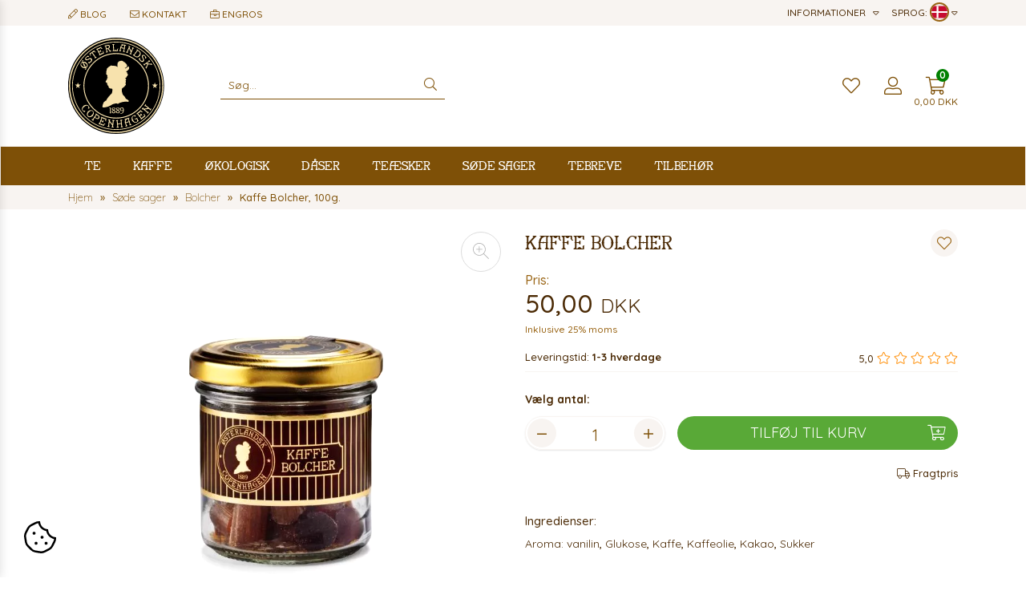

--- FILE ---
content_type: text/html; charset=UTF-8
request_url: https://www.osterlandskthehus.dk/sode-sager/bolcher/kaffe-bolcher-100g
body_size: 29201
content:
<!doctype html>
<html dir="ltr" lang="da-DK" itemscope="itemscope" itemtype="http://schema.org/WebPage">
<head>
<link rel="preconnect" href="https://fonts.googleapis.com">
<link rel="preconnect" href="https://fonts.gstatic.com" crossorigin>
<link href="https://fonts.googleapis.com/css2?family=Quicksand:wght@300..700&display=swap" rel="stylesheet">
<link href="https://fonts.googleapis.com/css2?family=Newsreader:opsz,wght@6..72,200..800&display=swap" rel="stylesheet">
<link red="preconnect" href="https://cdn.osterlandsk.dk"/>
<link red="preconnect" href="https://www.googletagmanager.com"/>

<link rel="preload" href="/theme/2020/assets/bootstrap/css/bootstrap.min.css" as="style"/>
<link rel="preload" href="/theme/2020/fonts/oth/stylesheet.css" as="style"/>
<link rel="preload" href="/fonts/fira-sans-condensed/stylesheet.css" as="style"/>
<link rel="preload" href="/theme/2020/assets/ma5-mobile/css/ma5-menu.min.css" as="style"/>
<link rel="preload" href="/theme/2020/assets/swiper/css/swiper-bundle.min.css" as="style"/>


<link rel="preload" href="/theme/2020/fonts/oth/oth-font-close-webfont.woff2" as="font" type="font/woff2" crossorigin/>
<link rel="preload" href="/theme/2020/fonts/font-awesome/webfonts/fa-light-300.woff2" as="font" type="font/woff2" crossorigin/>

<link rel="preload" href="/theme/2020/assets/ma5-mobile/js/ma5-menu.min.js" as="script"/>
<link rel="preload" href="/theme/2020/assets/lazysizes/lazysizes.min.js" as="script"/>

<link rel="preload" as="image" href="/images/logo.svg"/>



    

   <link rel="preload" as="image" href="https://cdn.osterlandsk.dk/images/photo_sync/thumbs/540x540/webp/3506.webp"/>
        <meta http-equiv="Content-Type" content="text/html; charset=UTF-8"/>
<meta name="viewport" content="width=device-width, initial-scale=1, shrink-to-fit=yes">
<meta http-equiv="X-UA-Compatible" content="IE=edge">

<title>Kaffe Bolcher - Østerlandsk Tehus</title>
<link rel="alternate" hreflang="da-DK" href="https://www.osterlandskthehus.dk/sode-sager/bolcher/kaffe-bolcher-100g" />
<link rel="alternate" hreflang="de" href="https://www.osterlandsk.de/osterlandsk/harte-s-igkeiten/kaffe-bolcher-100g" />
<link rel="alternate" hreflang="en" href="https://www.osterlandsk.eu/sweets/hard-candy/kaffe-bolcher-100g" />
<link rel="alternate" hreflang="pl-PL" href="https://www.osterlandsk.pl/s-odycze/landrynki/kaffe-bolcher-100g" />
<meta name="author" content="Østerlandsk 1889 Copenhagen">
<meta name="keywords" content="">
<meta name="description" content="Smagen af friskbrygget kaffe i et håndlavet bolche. Bolcherne er lokalt produceret i Virum for Østerlandsk Thehus af bolchemager Ole Voigt Andersen. Samarbejdet med Ole har fremavlet 10 eksklusive smagsvarianter, skabt med ekstrakt fra vores theer og kaffer.  Vores Kaffe Bolcher passer perfekt til hyggestunder - og er en fin gaveløsning til én du holder af. Indhold: 100g. Næringsindhold pr. 100g.:    Energi 1700 kJ / 400 kcal   Fedt" />
<meta name="robots" content="index,follow" />
<link rel="canonical" href="https://www.osterlandskthehus.dk/sode-sager/bolcher/kaffe-bolcher-100g" />
<meta property="og:type" content="website" />
<meta property="og:site_name" content="Østerlandsk Thehus" />
<meta property="og:title" content="Kaffe Bolcher - Østerlandsk Tehus" />
<meta property="og:description" content="Smagen af friskbrygget kaffe i et håndlavet bolche. Bolcherne er lokalt produceret i Virum for Østerlandsk Thehus af bolchemager Ole Voigt Andersen. Samarbejdet med Ole har fremavlet 10 eksklusive smagsvarianter, skabt med ekstrakt fra vores theer og kaffer.  Vores Kaffe Bolcher passer perfekt til hyggestunder - og er en fin gaveløsning til én du holder af. Indhold: 100g. Næringsindhold pr. 100g.:    Energi 1700 kJ / 400 kcal   Fedt" />
<meta property="og:image" content="https://cdn.osterlandsk.dk/images/photo_sync/3506.webp">
<meta name="twitter:card" content="website" />
<meta name="twitter:site" content="Østerlandsk Thehus" />
<meta name="twitter:title" content="Kaffe Bolcher - Østerlandsk Tehus" />
<meta name="twitter:description" content="Smagen af friskbrygget kaffe i et håndlavet bolche. Bolcherne er lokalt produceret i Virum for Østerlandsk Thehus af bolchemager Ole Voigt Andersen. Samarbejdet med Ole har fremavlet 10 eksklusive smagsvarianter, skabt med ekstrakt fra vores theer og kaffer.  Vores Kaffe Bolcher passer perfekt til hyggestunder - og er en fin gaveløsning til én du holder af. Indhold: 100g. Næringsindhold pr. 100g.:    Energi 1700 kJ / 400 kcal   Fedt" />
<meta property="twitter:image" content="https://cdn.osterlandsk.dk/images/photo_sync/3506.webp">
<meta itemprop="isFamilyFriendly" content="True" />
<meta itemprop="image" content="https://cdn.osterlandsk.dk/images/photo_sync/3506.webp">
<meta name="application-name" content="Østerlandsk Thehus" />
<meta name="msapplication-navbutton-color" content="#000000" />
<meta name="msapplication-starturl" content="https://www.osterlandskthehus.dk/" />
<meta name="msapplication-window" content="width=1024;height=768" />

<link rel="shortcut icon" type="image/x-icon" href="https://www.osterlandskthehus.dk/images/myicon.ico" />
<script type="application/ld+json">
    {
        "@context": "https://schema.org/",
        "@type": "Product",
        "sku": "11127",

        "mpn":"Kaffe",
        "name": "Kaffe Bolcher",
        "image": "https://cdn.osterlandsk.dk/images/photo_sync/3506.webp",
        "description": "Smagen af friskbrygget kaffe i et håndlavet bolche. Bolcherne er lokalt produceret i Virum for Østerlandsk Thehus af bolchemager Ole Voigt Andersen. Samarbejdet med Ole har fremavlet 10 eksklusive smagsvarianter, skabt med ekstrakt fra vores theer og kaffer.  Vores Kaffe Bolcher passer perfekt til hyggestunder - og er en fin gaveløsning til én du holder af. Indhold: 100g. Næringsindhold pr. 100g.:    Energi 1700 kJ / 400 kcal   Fedt",
        "brand": {
            "@type": "Brand",
            "name": "Østerlandsk"
        },
        "offers": [{
            "@type": "Offer",
                "price": "50.00",
                "priceCurrency": "DKK",
            "priceValidUntil": "2026-01-18",
            "availability": "http://schema.org/InStock",
            "itemCondition": "http://schema.org/NewCondition",
            "availableDeliveryMethod": "http://purl.org/goodrelations/v1#DeliveryModeFreight",
            "url":"https://www.osterlandskthehus.dk/sode-sager/bolcher/kaffe-bolcher-100g",
            "potentialAction": {
                "@type": "http://schema.org/BuyAction"
            },
            "deliveryLeadTime": {
                "@type": "http://schema.org/QuantitativeValue",
                "value": "1-4 days",
                "minValue": 1,
                "maxValue": 4
            }
        }],
        "aggregateRating": {
            "@type": "AggregateRating",
            "ratingValue": "5",
            "reviewCount": "1"
        }
    }

</script>
<script type="application/ld+json">
    {
        "@context": "https://schema.org",
        "@type": "Organization",
        "url": "https://www.osterlandskthehus.dk/",
        "logo": "https://www.osterlandskthehus.dk/images/osterlandsk1889CopenhagenLogo.svg"
    }
</script>



<script>
    window.dataLayer = window.dataLayer || [];
    function gtag(){
        dataLayer.push(arguments);
    }

    gtag('consent', 'default', {
        'ad_storage': 'denied',
        'ad_user_data': 'denied',
        'ad_personalization': 'denied',
        'analytics_storage': 'denied',
        'functionality_storage': 'denied',
        'personalization_storage': 'denied',
        'security_storage': 'denied'
    });
</script>


<!-- Google Tag Manager -->
<script>(function (w, d, s, l, i) {
        w[l] = w[l] || [];
        w[l].push({
            'gtm.start':
                new Date().getTime(), event: 'gtm.js'});
        var f = d.getElementsByTagName(s)[0],
            j = d.createElement(s), dl = l != 'dataLayer' ? '&l=' + l : '';
        j.async = true;
        j.src =
            'https://www.googletagmanager.com/gtm.js?id=' + i + dl;
        f.parentNode.insertBefore(j, f);
    })(window, document, 'script', 'dataLayer', 'GTM-P36LWP6');</script>
<!-- End Google Tag Manager -->

<script type="module" src="https://cc.aiads.pl/brlrebrusp.js"></script>
<link rel="stylesheet" href="https://cdn.jsdelivr.net/gh/orestbida/cookieconsent@3.0.1/dist/cookieconsent.css">
    <style>
    #cookies-message{
        font-family: Arial, sans-serif;
        /*padding: 10px 10px; font-size: 14px; position: fixed; bottom: 0; background-color: #eee; z-index: 999; text-align: center;*/
    }
    #accept-cookies-checkbox{
        background-color: #000; padding: 5px 10px; color: #FFF; border-radius: 4px; -moz-border-radius: 4px; -webkit-border-radius: 4px; display: inline; margin-left: 10px; text-decoration: none; cursor: pointer;font-family: Arial, sans-serif;
    }
</style>

<style>
    .lag-logo{
        margin-left: 55px !important; height: 120px!important; max-height: 120px!important;
        margin-top: -25px;
        max-width: 90%;
        width: auto;
    }
    .email_repeat{
        display: none;
    }
    .swiper-slide{
        position: relative;
        overflow: hidden;
    }
    #cookies-message{
        padding: 10px 0px;
        font-size: 14px;
        line-height: 22px;
        border-bottom: 1px solid #D3D0D0;
        text-align: center;
        position: fixed;
        bottom: 0px;
        background-color: #EFEFEF;
        width: 100%;
        z-index: 999;
    }
    .swiper-button-next, .swiper-button-prev{
        width: 40px !important;
        height: 40px;
        padding: 0 !important;
    }

    .swiper-button-next::after, .swiper-button-prev::after{
        width: 40px !important;
        height: 40px;
        font-size: 14px !important;
        border-radius: 50%;
        border: 1px solid #7e5007;
        background-color: #fff;
        align-items: center;
        justify-content: center;
        display: flex;
        font-family: "Font Awesome 5 Pro" !important;
        font-weight: 300;
        color: #7e5007;
    }
    .swiper-button-next::after{
        content: "\f054" !important;
    }

    .swiper-button-prev::after{
        content: "\f053" !important;
    }

    .h3{
        margin-top: 50px;
    }


    @media screen and (min-width: 1200px){
        #promotions{
            height: 488px;
            overflow: hidden;
        }
        .bestsellers .swiper-wrapper{
            display: flex;
        }
        .bestsellers .swiper-slide{
            width: 266.25px;
            /*height: 352.05px;*/
            overflow: hidden;
            margin-right: 15px;
        }
        .slider{
            max-height: 560px;
        }
    }
    @media screen and (min-width: 1400px){
        .lag-logo{
            /*margin-left: 25px !important;*/
            margin-top: -25px;
            /*margin-bottom: -25px; */
            /*margin-left: 30px;*/
        }
    }

    .cookie-consent-show {
        position: fixed;
        left: 20px;
        bottom: 20px;
        background: rgba(255,255,255,0.7);
        appearance: none;
        border: 0;
        border-radius: 50%;
        padding: 10px;
        z-index: 1;
    }

    /* Critical Path CSS Generated by Pegasaas Accelerator at https://pegasaas.com/ for / */
    :root{--blue:#007bff;--indigo:#6610f2;--purple:#6f42c1;--pink:#e83e8c;--red:#dc3545;--orange:#fd7e14;--yellow:#ffc107;--green:#28a745;--teal:#20c997;--cyan:#17a2b8;--white:#fff;--gray:#6c757d;--gray-dark:#343a40;--primary:#007bff;--secondary:#6c757d;--success:#28a745;--info:#17a2b8;--warning:#ffc107;--danger:#dc3545;--light:#f8f9fa;--dark:#343a40;--breakpoint-xs:0;--breakpoint-sm:576px;--breakpoint-md:768px;--breakpoint-lg:992px;--breakpoint-xl:1200px;--font-family-sans-serif:-apple-system,BlinkMacSystemFont,"Segoe UI",Roboto,"Helvetica Neue",Arial,"Noto Sans",sans-serif,"Apple Color Emoji","Segoe UI Emoji","Segoe UI Symbol","Noto Color Emoji";--font-family-monospace:SFMono-Regular,Menlo,Monaco,Consolas,"Liberation Mono","Courier New",monospace}*,::after,::before{box-sizing:border-box}html{font-family:sans-serif;line-height:1.15;-webkit-text-size-adjust:100%}footer,header,nav,section{display:block}body{margin:0;font-family:-apple-system,BlinkMacSystemFont,"Segoe UI",Roboto,"Helvetica Neue",Arial,"Noto Sans",sans-serif,"Apple Color Emoji","Segoe UI Emoji","Segoe UI Symbol","Noto Color Emoji";font-size:1rem;font-weight:400;line-height:1.5;color:#212529;text-align:left;background-color:#fff}h2,h3{margin-top:0;margin-bottom:.5rem}ul{margin-top:0;margin-bottom:1rem}ul ul{margin-bottom:0}a{color:#007bff;text-decoration:none;background-color:transparent}img{vertical-align:middle;border-style:none}input{margin:0;font-family:inherit;font-size:inherit;line-height:inherit}input{overflow:visible}::-webkit-file-upload-button{font:inherit;-webkit-appearance:button}h2,h3{margin-bottom:.5rem;font-weight:500;line-height:1.2}h2{font-size:2rem}h3{font-size:1.75rem}.container,.container-fluid{width:100%;padding-right:15px;padding-left:15px;margin-right:auto;margin-left:auto}@media (min-width:576px){.container{max-width:540px}}@media (min-width:768px){.container{max-width:720px}}@media (min-width:992px){.container{max-width:960px}}@media (min-width:1200px){.container{max-width:1140px}}.row{display:-ms-flexbox;display:flex;-ms-flex-wrap:wrap;flex-wrap:wrap;margin-right:-15px;margin-left:-15px}.col-12,.col-4,.col-5,.col-7,.col-8,.col-lg-10,.col-lg-2,.col-lg-4,.col-lg-8,.col-md-10,.col-md-2,.col-md-3,.col-md-4,.col-md-8,.col-md-9,.col-sm-10,.col-sm-12,.col-sm-2,.col-sm-3,.col-sm-4,.col-sm-8,.col-sm-9,.col-xl-4,.col-xl-8{position:relative;width:100%;padding-right:15px;padding-left:15px}.col-4{-ms-flex:0 0 33.333333%;flex:0 0 33.333333%;max-width:33.333333%}.col-5{-ms-flex:0 0 41.666667%;flex:0 0 41.666667%;max-width:41.666667%}.col-7{-ms-flex:0 0 58.333333%;flex:0 0 58.333333%;max-width:58.333333%}.col-8{-ms-flex:0 0 66.666667%;flex:0 0 66.666667%;max-width:66.666667%}.col-12{-ms-flex:0 0 100%;flex:0 0 100%;max-width:100%}.order-1{-ms-flex-order:1;order:1}.order-12{-ms-flex-order:12;order:12}@media (min-width:576px){.col-sm-2{-ms-flex:0 0 16.666667%;flex:0 0 16.666667%;max-width:16.666667%}.col-sm-3{-ms-flex:0 0 25%;flex:0 0 25%;max-width:25%}.col-sm-4{-ms-flex:0 0 33.333333%;flex:0 0 33.333333%;max-width:33.333333%}.col-sm-8{-ms-flex:0 0 66.666667%;flex:0 0 66.666667%;max-width:66.666667%}.col-sm-9{-ms-flex:0 0 75%;flex:0 0 75%;max-width:75%}.col-sm-10{-ms-flex:0 0 83.333333%;flex:0 0 83.333333%;max-width:83.333333%}.col-sm-12{-ms-flex:0 0 100%;flex:0 0 100%;max-width:100%}.order-sm-1{-ms-flex-order:1;order:1}}@media (min-width:768px){.col-md-2{-ms-flex:0 0 16.666667%;flex:0 0 16.666667%;max-width:16.666667%}.col-md-3{-ms-flex:0 0 25%;flex:0 0 25%;max-width:25%}.col-md-4{-ms-flex:0 0 33.333333%;flex:0 0 33.333333%;max-width:33.333333%}.col-md-8{-ms-flex:0 0 66.666667%;flex:0 0 66.666667%;max-width:66.666667%}.col-md-9{-ms-flex:0 0 75%;flex:0 0 75%;max-width:75%}.col-md-10{-ms-flex:0 0 83.333333%;flex:0 0 83.333333%;max-width:83.333333%}.order-md-12{-ms-flex-order:12;order:12}}@media (min-width:992px){.col-lg-2{-ms-flex:0 0 16.666667%;flex:0 0 16.666667%;max-width:16.666667%}.col-lg-4{-ms-flex:0 0 33.333333%;flex:0 0 33.333333%;max-width:33.333333%}.col-lg-8{-ms-flex:0 0 66.666667%;flex:0 0 66.666667%;max-width:66.666667%}.col-lg-10{-ms-flex:0 0 83.333333%;flex:0 0 83.333333%;max-width:83.333333%}}@media (min-width:1200px){.col-xl-4{-ms-flex:0 0 33.333333%;flex:0 0 33.333333%;max-width:33.333333%}.col-xl-8{-ms-flex:0 0 66.666667%;flex:0 0 66.666667%;max-width:66.666667%}}.d-flex{display:-ms-flexbox!important;display:flex!important}@font-face{font-family:swiper-icons;src:url('[data-uri]') format('woff');font-weight:400;font-style:normal}:root{--swiper-theme-color:#007aff}.swiper-container{margin-left:auto;margin-right:auto;position:relative;overflow:hidden;list-style:none;padding:0;z-index:1}.swiper-wrapper{position:relative;width:100%;height:100%;z-index:1;display:flex;box-sizing:content-box}.swiper-wrapper{transform:translate3d(0px,0,0)}.swiper-slide{flex-shrink:0;width:100%;height:100%;position:relative}:root{--swiper-navigation-size:44px}.swiper-button-next,.swiper-button-prev{position:absolute;top:50%;width:calc(var(--swiper-navigation-size)/ 44 * 27);height:var(--swiper-navigation-size);margin-top:calc(-1 * var(--swiper-navigation-size)/ 2);z-index:10;display:flex;align-items:center;justify-content:center;color:var(--swiper-navigation-color,var(--swiper-theme-color))}.swiper-button-next::after,.swiper-button-prev::after{font-family:swiper-icons;font-size:var(--swiper-navigation-size);text-transform:none!important;letter-spacing:0;text-transform:none;font-variant:initial;line-height:1}.swiper-button-prev{left:10px;right:auto}.swiper-button-prev::after{content:'prev'}.swiper-button-next{right:10px;left:auto}.swiper-button-next::after{content:'next'}.swiper-pagination{position:absolute;text-align:center;transform:translate3d(0,0,0);z-index:10}.fab,.fal,.fas{-moz-osx-font-smoothing:grayscale;-webkit-font-smoothing:antialiased;display:inline-block;font-style:normal;font-variant:normal;text-rendering:auto;line-height:1}.fa-bars::before{content:"\f0c9"}.fa-credit-card::before{content:"\f09d"}.fa-edit::before{content:"\f044"}.fa-envelope::before{content:"\f0e0"}.fa-facebook-square::before{content:"\f082"}.fa-heart::before{content:"\f004"}.fa-info-circle::before{content:"\f05a"}.fa-instagram::before{content:"\f16d"}.fa-leaf::before{content:"\f06c"}.fa-linkedin::before{content:"\f08c"}.fa-lock-alt::before{content:"\f30d"}.fa-search::before{content:"\f002"}.fa-shipping-fast::before{content:"\f48b"}.fa-shopping-cart::before{content:"\f07a"}.fa-sort-down::before{content:"\f0dd"}.fa-user-alt::before{content:"\f406"}.fa-users::before{content:"\f0c0"}@font-face{font-family:"Font Awesome 5 Brands";font-style:normal;font-weight:400;font-display:block;src:url(/theme/2020/fonts/font-awesome/webfonts/fa-brands-400.eot);src:url(/theme/2020/fonts/font-awesome/webfonts/fa-brands-400.eot?#iefix) format("embedded-opentype"),url(/theme/2020/fonts/font-awesome/webfonts/fa-brands-400.woff2) format("woff2"),url(/theme/2020/fonts/font-awesome/webfonts/fa-brands-400.woff) format("woff"),url(/theme/2020/fonts/font-awesome/webfonts/fa-brands-400.ttf) format("truetype"),url(/theme/2020/fonts/font-awesome/webfonts/fa-brands-400.svg#fontawesome) format("svg")}.fab{font-family:"Font Awesome 5 Brands";font-weight:400}@font-face{font-family:"Font Awesome 5 Pro";font-style:normal;font-weight:300;font-display:block;src:url(/theme/2020/fonts/font-awesome/webfonts/fa-light-300.eot);src:url(/theme/2020/fonts/font-awesome/webfonts/fa-light-300.eot?#iefix) format("embedded-opentype"),url(/theme/2020/fonts/font-awesome/webfonts/fa-light-300.woff2) format("woff2"),url(/theme/2020/fonts/font-awesome/webfonts/fa-light-300.woff) format("woff"),url(/theme/2020/fonts/font-awesome/webfonts/fa-light-300.ttf) format("truetype"),url(/theme/2020/fonts/font-awesome/webfonts/fa-light-300.svg#fontawesome) format("svg")}.fal{font-weight:300}@font-face{font-family:"Font Awesome 5 Pro";font-style:normal;font-weight:400;font-display:block;src:url(/theme/2020/fonts/font-awesome/webfonts/fa-regular-400.eot);src:url(/theme/2020/fonts/font-awesome/webfonts/fa-regular-400.eot?#iefix) format("embedded-opentype"),url(/theme/2020/fonts/font-awesome/webfonts/fa-regular-400.woff2) format("woff2"),url(/theme/2020/fonts/font-awesome/webfonts/fa-regular-400.woff) format("woff"),url(/theme/2020/fonts/font-awesome/webfonts/fa-regular-400.ttf) format("truetype"),url(/theme/2020/fonts/font-awesome/webfonts/fa-regular-400.svg#fontawesome) format("svg")}.fal{font-family:"Font Awesome 5 Pro"}@font-face{font-family:"Font Awesome 5 Pro";font-style:normal;font-weight:900;font-display:block;src:url(/theme/2020/fonts/font-awesome/webfonts/fa-solid-900.eot);src:url(/theme/2020/fonts/font-awesome/webfonts/fa-solid-900.eot?#iefix) format("embedded-opentype"),url(/theme/2020/fonts/font-awesome/webfonts/fa-solid-900.woff2) format("woff2"),url(/theme/2020/fonts/font-awesome/webfonts/fa-solid-900.woff) format("woff"),url(/theme/2020/fonts/font-awesome/webfonts/fa-solid-900.ttf) format("truetype"),url(/theme/2020/fonts/font-awesome/webfonts/fa-solid-900.svg#fontawesome) format("svg")}.fas{font-family:"Font Awesome 5 Pro";font-weight:900}@font-face{font-family:Fira Sans Condensed;src:url('/fonts/fira-sans-condensed/firasanscondensed-light-webfont.eot');src:url('/fonts/fira-sans-condensed/firasanscondensed-light-webfont.eot?#iefix') format('embedded-opentype'),url('/fonts/fira-sans-condensed/firasanscondensed-light-webfont.woff2') format('woff2'),url('/fonts/fira-sans-condensed/firasanscondensed-light-webfont.woff') format('woff'),url('/fonts/fira-sans-condensed/firasanscondensed-light-webfont.ttf') format('truetype'),url('/fonts/fira-sans-condensed/firasanscondensed-light-webfont.svg#fira_sans_condensedlight') format('svg');font-weight:300;font-style:normal;font-display:swap}@font-face{font-family:Fira Sans Condensed;src:url('/fonts/fira-sans-condensed/firasanscondensed-medium-webfont.eot');src:url('/fonts/fira-sans-condensed/firasanscondensed-medium-webfont.eot?#iefix') format('embedded-opentype'),url('/fonts/fira-sans-condensed/firasanscondensed-medium-webfont.woff2') format('woff2'),url('/fonts/fira-sans-condensed/firasanscondensed-medium-webfont.woff') format('woff'),url('/fonts/fira-sans-condensed/firasanscondensed-medium-webfont.ttf') format('truetype'),url('/fonts/fira-sans-condensed/firasanscondensed-medium-webfont.svg#fira_sans_condensedmedium') format('svg');font-weight:500;font-style:normal;font-display:swap}@font-face{font-family:Fira Sans Condensed;src:url('/fonts/fira-sans-condensed/firasanscondensed-regular-webfont.eot');src:url('/fonts/fira-sans-condensed/firasanscondensed-regular-webfont.eot?#iefix') format('embedded-opentype'),url('/fonts/fira-sans-condensed/firasanscondensed-regular-webfont.woff2') format('woff2'),url('/fonts/fira-sans-condensed/firasanscondensed-regular-webfont.woff') format('woff'),url('/fonts/fira-sans-condensed/firasanscondensed-regular-webfont.ttf') format('truetype'),url('/fonts/fira-sans-condensed/firasanscondensed-regular-webfont.svg#fira_sans_condensedregular') format('svg');font-weight:400;font-style:normal;font-display:swap}@font-face{font-family:'osterlandskregular';src:url('/theme/2020/fonts/oth/oth-font-close-webfont.eot');src:url('/theme/2020/fonts/oth/oth-font-close-webfont.eot?#iefix') format('embedded-opentype'),url('/theme/2020/fonts/oth/oth-font-close-webfont.woff2') format('woff2'),url('/theme/2020/fonts/oth/oth-font-close-webfont.woff') format('woff'),url('/theme/2020/fonts/oth/oth-font-close-webfont.ttf') format('truetype'),url('/theme/2020/fonts/oth/oth-font-close-webfont.svg#osterlandskregular') format('svg');font-weight:normal;font-style:normal;font-display:swap}.ma5menu__toggle{color:#fff;background-color:#0e65b6;-ms-touch-action:manipulation;touch-action:manipulation;width:52px;height:38px;position:relative;display:inline-block;text-align:center;white-space:nowrap;vertical-align:middle;border:none;font-weight:400;padding:8px 12px;border-radius:4px}.ma5menu__sr-only{position:absolute;width:1px;height:1px;padding:0;overflow:hidden;clip:rect(0,0,0,0);white-space:nowrap;-webkit-clip-path:inset(50%);clip-path:inset(50%);border:0}body{margin:0;padding:0;font-family:Fira Sans Condensed,sans-serif;font-weight:400}h2{margin-top:75px;margin-bottom:25px;font-family:osterlandskregular;font-size:30px}h2,h3{font-weight:400;text-align:center;color:#4b2a05}h3{font-size:15px}input{font-family:Fira Sans Condensed,sans-serif}::-moz-focus-outer,:active,:focus{outline:0!important;-webkit-appearance:none!important}::-moz-placeholder{font-family:Fira Sans Condensed,sans-serif;color:#4b2a05;opacity:1}:-ms-input-placeholder{opacity:1}::-ms-input-placeholder{opacity:1}::placeholder{font-family:Fira Sans Condensed,sans-serif;color:#4b2a05;opacity:1}:-ms-input-placeholder{font-family:Fira Sans Condensed,sans-serif;color:#4b2a05}::-ms-input-placeholder{font-family:Fira Sans Condensed,sans-serif;color:#4b2a05}header div.top-nav{background-color:#efefef;color:#4b2a05}header div.top-nav ul.top-nav--left{list-style:none;line-height:32px;padding:0;margin:0;display:inline-block}header div.top-nav ul.top-nav--left>li{display:inline-block;font-size:12px;text-transform:uppercase;white-space:nowrap}header div.top-nav ul.top-nav--left>li>i{font-size:14px;margin-right:5px}header div.top-nav ul.top-nav--left>li:not(:last-child){margin-right:25px}header nav{border:1px solid #4b2a05;border-left:0;border-right:0;box-sizing:border-box;position:relative;width:100%;}header nav>ul{padding:0;margin:0;list-style:none;font-family:osterlandskregular;color:#4b2a05;display:table}header nav>ul>li{display:inline-flex;font-size:18px;line-height:18px}header nav>ul>li>a{text-decoration:none;color:#4b2a05;padding:15px 20px}header nav>ul>li ul{display:none}header .logo{margin:15px 0}header .logo,header .logo img{width:120px;height:120px}.menu-toogler{display:none}.nav-icons{display:flex;align-items:center;-webkit-align-items:center;justify-content:right;-webkit-justify-content:flex-end;height:100%;font-size:30px;color:#4b2a05}.nav-icons>div:first-child,.nav-icons>div:nth-child(2){margin-right:20px}.nav-icons>div a{position:relative;color:#4b2a05}.nav-icons>div a .nav-icons-badge{background-color:green;color:#fff;font-weight:700;position:absolute;width:16px;height:16px;font-size:12px;top:3px;right:0;border-radius:8px;text-align:center;line-height:16px}.nav-icons>div a .top-price-container{position:absolute;bottom:-15px;width:100%;font-size:12px;white-space:nowrap;display:flex;justify-content:center}.language-select{text-transform:uppercase;line-height:40px}.language-select{font-size:13px}.search{display:flex;align-items:center;height:100%}.search .search-group{border-bottom:1px solid #4b2a05;color:#4b2a05;position:relative}.search .search-group #searchresults{position:absolute;border:1px solid #4b2a05;z-index:10000;display:none;width:100%;background-color:#fff;box-shadow:0 0 5px rgba(0,0,0,.5);top:calc(100% + 5px)}.search .search-group input{font-size:14px}.search .search-group #search{border:0;padding:10px;width:250px}.search .search-group i{margin-right:10px}#select-informations,#select-language{position:relative}#select-informations ul#informations,#select-language ul#languages{border-top:1px solid #fff;position:absolute;right:0;list-style:none;z-index:1000;padding:5px 15px;margin:0;background-color:#f8f4f1}#select-informations ul#informations li,#select-language ul#languages li{background-color:#f8f4f1;line-height:34px;white-space:nowrap}#select-informations ul#informations li a,#select-language ul#languages li a{text-decoration:none;color:#4b2a05;display:block;width:100%;height:100%}#select-language ul#languages li a img{width:18px;height:18px;border-radius:9px;border:1px solid #4b2a05;vertical-align:middle;margin-top:-2px;margin-right:7px}#select-informations ul#informations li a i{margin-right:7px;width:15px}@media (max-width:572px){header div.top-nav ul.top-nav--left li:nth-child(4){display:none}}@media (max-width:460px){.usp-block{width:calc(100% - 80px)}.language-select{width:79px}header div.top-nav ul.top-nav--left li:not(:nth-child(4)){margin-right:10px}header div.top-nav ul.top-nav--left li>i{margin-right:3px}}@media (max-width:767px){.usp-block{width:calc(100% - 110px);max-width:calc(100% - 110px);flex:none}.language-select{width:79px!important;max-width:110px}.search .search-group{width:100%;margin-right:5px}.search .search-group #search{width:calc(100% - 30px);font-size:16px}.search .search-group i{width:25px;margin:0;font-size:20px}.nav-icons{padding-right:15px;height:100%}.nav-cont{display:none}header div.top-nav ul.top-nav--left{width:100%}header div.top-nav ul.top-nav--left li:not(:last-child){margin-right:15px}}@media (max-width:991px){.hidden-sm-down{display:none}.menu-toogler{display:block;margin-left:20px}.ma5menu__toggle{background-color:transparent;color:#4b2a05;width:auto;height:auto;padding:0}#select-informations{display:none}}@media (min-width:992px) and (max-width:1199px){header nav>ul{margin:0;padding:0}header nav>ul>li>a{padding:15px}}@media (min-width:768px) and (max-width:991px){.nav-cont{display:none}header div.top-nav ul.top-nav--left>li{display:inline-block}header div.top-nav ul.top-nav--left li:not(:last-child){margin-right:10px}}footer{font-weight:200}footer,footer a{color:#fff;font-size:13px;line-height:18px}footer ul{margin:0;padding:0;list-style:none}footer ul li{margin-bottom:10px}footer ul a{text-decoration:none}footer h2{color:#e9d775}footer h2{margin-bottom:25px;margin-top:0;font-family:Fira Sans Condensed,sans-serif;text-transform:uppercase;text-align:left;font-size:13px;line-height:20px}footer #footer-payments{border-top:3px solid #e9d775;padding:25px 0;color:#301f05;text-transform:uppercase;line-height:30px}footer #footer-payments a{color:#301f05!important}footer #footer-payments a i{font-size:20px;margin-left:20px;vertical-align:middle}footer #footer-payments img{vertical-align:middle;height:30px}footer #footer-links{background-color:#301f05;border-top:3px solid #e9d775;padding:50px 0}.slider .swiper-container{width:100%;margin-left:auto;margin-right:auto}.slider .swiper-slide{text-align:center;font-size:18px;background:#fff;width:50%;display:flex;justify-content:center;align-items:center;padding-bottom:22%}.slider .swiper-button-next,.slider .swiper-button-prev{top:0;margin-top:0;width:25%;height:100%;color:#4b2a05}.slider .swiper-button-next::after,.slider .swiper-button-prev::after{width:100%;outline:none!important;-webkit-appearance:none!important;outline-width:0!important}.slider .swiper-button-prev{justify-content:left;padding-left:10px;left:0}.slider .swiper-button-next{text-align:right;justify-content:right;padding-right:10px;right:0}@media (max-width:767px){.slider .swiper-slide{padding-bottom:80%}}.product-carousel{overflow:hidden;position:relative}.product-carousel h3{font-size:16px}.product-carousel .swiper-button-next,.product-carousel .swiper-button-prev{top:0;margin-top:0;width:25%;max-width:50px;height:100%;color:#4b2a05}.product-carousel .swiper-button-next::after,.product-carousel .swiper-button-prev::after{width:100%;outline:none!important;-webkit-appearance:none!important;outline-width:0!important}.product-carousel .swiper-button-prev{justify-content:left;padding-left:10px;left:0}.product-carousel .swiper-button-next{text-align:right;justify-content:right;padding-right:10px;right:0}.product-carousel .swiper-slide img{width:100%}@media (max-width:767px){.product-carousel .swiper-button-prev{padding-left:2px}.product-carousel .swiper-button-next{padding-right:2px}}:root{--blue:#007bff;--indigo:#6610f2;--purple:#6f42c1;--pink:#e83e8c;--red:#dc3545;--orange:#fd7e14;--yellow:#ffc107;--green:#28a745;--teal:#20c997;--cyan:#17a2b8;--white:#fff;--gray:#6c757d;--gray-dark:#343a40;--primary:#007bff;--secondary:#6c757d;--success:#28a745;--info:#17a2b8;--warning:#ffc107;--danger:#dc3545;--light:#f8f9fa;--dark:#343a40;--breakpoint-xs:0;--breakpoint-sm:576px;--breakpoint-md:768px;--breakpoint-lg:992px;--breakpoint-xl:1200px;--font-family-sans-serif:-apple-system,BlinkMacSystemFont,"Segoe UI",Roboto,"Helvetica Neue",Arial,"Noto Sans",sans-serif,"Apple Color Emoji","Segoe UI Emoji","Segoe UI Symbol","Noto Color Emoji";--font-family-monospace:SFMono-Regular,Menlo,Monaco,Consolas,"Liberation Mono","Courier New",monospace}*,::after,::before{box-sizing:border-box}html{font-family:sans-serif;line-height:1.15;-webkit-text-size-adjust:100%}footer,header,nav,section{display:block}body{margin:0;font-family:-apple-system,BlinkMacSystemFont,"Segoe UI",Roboto,"Helvetica Neue",Arial,"Noto Sans",sans-serif,"Apple Color Emoji","Segoe UI Emoji","Segoe UI Symbol","Noto Color Emoji";font-size:1rem;font-weight:400;line-height:1.5;color:#212529;text-align:left;background-color:#fff}h2,h3{margin-top:0;margin-bottom:.5rem}ul{margin-top:0;margin-bottom:1rem}ul ul{margin-bottom:0}a{color:#007bff;text-decoration:none;background-color:transparent}img{vertical-align:middle;border-style:none}input{margin:0;font-family:inherit;font-size:inherit;line-height:inherit}input{overflow:visible}::-webkit-file-upload-button{font:inherit;-webkit-appearance:button}h2,h3{margin-bottom:.5rem;font-weight:500;line-height:1.2}h2{font-size:2rem}h3{font-size:1.75rem}.container,.container-fluid{width:100%;padding-right:15px;padding-left:15px;margin-right:auto;margin-left:auto}@media (min-width:576px){.container{max-width:540px}}@media (min-width:768px){.container{max-width:720px}}@media (min-width:992px){.container{max-width:960px}}@media (min-width:1200px){.container{max-width:1140px}}.row{display:-ms-flexbox;display:flex;-ms-flex-wrap:wrap;flex-wrap:wrap;margin-right:-15px;margin-left:-15px}.col-12,.col-4,.col-5,.col-7,.col-8,.col-lg-10,.col-lg-2,.col-lg-4,.col-lg-8,.col-md-10,.col-md-2,.col-md-3,.col-md-4,.col-md-8,.col-md-9,.col-sm-10,.col-sm-12,.col-sm-2,.col-sm-3,.col-sm-4,.col-sm-8,.col-sm-9,.col-xl-4,.col-xl-8{position:relative;width:100%;padding-right:15px;padding-left:15px}.col-4{-ms-flex:0 0 33.333333%;flex:0 0 33.333333%;max-width:33.333333%}.col-5{-ms-flex:0 0 41.666667%;flex:0 0 41.666667%;max-width:41.666667%}.col-7{-ms-flex:0 0 58.333333%;flex:0 0 58.333333%;max-width:58.333333%}.col-8{-ms-flex:0 0 66.666667%;flex:0 0 66.666667%;max-width:66.666667%}.col-12{-ms-flex:0 0 100%;flex:0 0 100%;max-width:100%}.order-1{-ms-flex-order:1;order:1}.order-12{-ms-flex-order:12;order:12}@media (min-width:576px){.col-sm-2{-ms-flex:0 0 16.666667%;flex:0 0 16.666667%;max-width:16.666667%}.col-sm-3{-ms-flex:0 0 25%;flex:0 0 25%;max-width:25%}.col-sm-4{-ms-flex:0 0 33.333333%;flex:0 0 33.333333%;max-width:33.333333%}.col-sm-8{-ms-flex:0 0 66.666667%;flex:0 0 66.666667%;max-width:66.666667%}.col-sm-9{-ms-flex:0 0 75%;flex:0 0 75%;max-width:75%}.col-sm-10{-ms-flex:0 0 83.333333%;flex:0 0 83.333333%;max-width:83.333333%}.col-sm-12{-ms-flex:0 0 100%;flex:0 0 100%;max-width:100%}.order-sm-1{-ms-flex-order:1;order:1}}@media (min-width:768px){.col-md-2{-ms-flex:0 0 16.666667%;flex:0 0 16.666667%;max-width:16.666667%}.col-md-3{-ms-flex:0 0 25%;flex:0 0 25%;max-width:25%}.col-md-4{-ms-flex:0 0 33.333333%;flex:0 0 33.333333%;max-width:33.333333%}.col-md-8{-ms-flex:0 0 66.666667%;flex:0 0 66.666667%;max-width:66.666667%}.col-md-9{-ms-flex:0 0 75%;flex:0 0 75%;max-width:75%}.col-md-10{-ms-flex:0 0 83.333333%;flex:0 0 83.333333%;max-width:83.333333%}.order-md-12{-ms-flex-order:12;order:12}}@media (min-width:992px){.col-lg-2{-ms-flex:0 0 16.666667%;flex:0 0 16.666667%;max-width:16.666667%}.col-lg-4{-ms-flex:0 0 33.333333%;flex:0 0 33.333333%;max-width:33.333333%}.col-lg-8{-ms-flex:0 0 66.666667%;flex:0 0 66.666667%;max-width:66.666667%}.col-lg-10{-ms-flex:0 0 83.333333%;flex:0 0 83.333333%;max-width:83.333333%}}@media (min-width:1200px){.col-xl-4{-ms-flex:0 0 33.333333%;flex:0 0 33.333333%;max-width:33.333333%}.col-xl-8{-ms-flex:0 0 66.666667%;flex:0 0 66.666667%;max-width:66.666667%}}.d-flex{display:-ms-flexbox!important;display:flex!important}.fab,.fal,.fas{-moz-osx-font-smoothing:grayscale;-webkit-font-smoothing:antialiased;display:inline-block;font-style:normal;font-variant:normal;text-rendering:auto;line-height:1}.fa-bars:before{content:"\f0c9"}.fa-credit-card:before{content:"\f09d"}.fa-edit:before{content:"\f044"}.fa-envelope:before{content:"\f0e0"}.fa-facebook-square:before{content:"\f082"}.fa-heart:before{content:"\f004"}.fa-info-circle::before{content:"\f05a"}.fa-instagram::before{content:"\f16d"}.fa-leaf::before{content:"\f06c"}.fa-linkedin::before{content:"\f08c"}.fa-lock-alt::before{content:"\f30d"}.fa-search::before{content:"\f002"}.fa-shipping-fast::before{content:"\f48b"}.fa-shopping-cart::before{content:"\f07a"}.fa-sort-down::before{content:"\f0dd"}.fa-user-alt::before{content:"\f406"}.fa-users::before{content:"\f0c0"}@font-face{font-family:"Font Awesome 5 Brands";font-style:normal;font-weight:400;font-display:block;src:url(/theme/2020/fonts/font-awesome/webfonts/fa-brands-400.eot);src:url(/theme/2020/fonts/font-awesome/webfonts/fa-brands-400.eot?#iefix) format("embedded-opentype"),url(/theme/2020/fonts/font-awesome/webfonts/fa-brands-400.woff2) format("woff2"),url(/theme/2020/fonts/font-awesome/webfonts/fa-brands-400.woff) format("woff"),url(/theme/2020/fonts/font-awesome/webfonts/fa-brands-400.ttf) format("truetype"),url(/theme/2020/fonts/font-awesome/webfonts/fa-brands-400.svg#fontawesome) format("svg")}.fab{font-family:"Font Awesome 5 Brands";font-weight:400}@font-face{font-family:"Font Awesome 5 Pro";font-style:normal;font-weight:300;font-display:block;src:url(/theme/2020/fonts/font-awesome/webfonts/fa-light-300.eot);src:url(/theme/2020/fonts/font-awesome/webfonts/fa-light-300.eot?#iefix) format("embedded-opentype"),url(/theme/2020/fonts/font-awesome/webfonts/fa-light-300.woff2) format("woff2"),url(/theme/2020/fonts/font-awesome/webfonts/fa-light-300.woff) format("woff"),url(/theme/2020/fonts/font-awesome/webfonts/fa-light-300.ttf) format("truetype"),url(/theme/2020/fonts/font-awesome/webfonts/fa-light-300.svg#fontawesome) format("svg")}.fal{font-weight:300}@font-face{font-family:"Font Awesome 5 Pro";font-style:normal;font-weight:400;font-display:block;src:url(/theme/2020/fonts/font-awesome/webfonts/fa-regular-400.eot);src:url(/theme/2020/fonts/font-awesome/webfonts/fa-regular-400.eot?#iefix) format("embedded-opentype"),url(/theme/2020/fonts/font-awesome/webfonts/fa-regular-400.woff2) format("woff2"),url(/theme/2020/fonts/font-awesome/webfonts/fa-regular-400.woff) format("woff"),url(/theme/2020/fonts/font-awesome/webfonts/fa-regular-400.ttf) format("truetype"),url(/theme/2020/fonts/font-awesome/webfonts/fa-regular-400.svg#fontawesome) format("svg")}.fal{font-family:"Font Awesome 5 Pro"}@font-face{font-family:"Font Awesome 5 Pro";font-style:normal;font-weight:900;font-display:block;src:url(/theme/2020/fonts/font-awesome/webfonts/fa-solid-900.eot);src:url(/theme/2020/fonts/font-awesome/webfonts/fa-solid-900.eot?#iefix) format("embedded-opentype"),url(/theme/2020/fonts/font-awesome/webfonts/fa-solid-900.woff2) format("woff2"),url(/theme/2020/fonts/font-awesome/webfonts/fa-solid-900.woff) format("woff"),url(/theme/2020/fonts/font-awesome/webfonts/fa-solid-900.ttf) format("truetype"),url(/theme/2020/fonts/font-awesome/webfonts/fa-solid-900.svg#fontawesome) format("svg")}.fas{font-family:"Font Awesome 5 Pro";font-weight:900}@font-face{font-family:'osterlandskregular';src:url('/theme/2020/fonts/oth/oth-font-close-webfont.eot');src:url('/theme/2020/fonts/oth/oth-font-close-webfont.eot?#iefix') format('embedded-opentype'),url('/theme/2020/fonts/oth/oth-font-close-webfont.woff2') format('woff2'),url('/theme/2020/fonts/oth/oth-font-close-webfont.woff') format('woff'),url('/theme/2020/fonts/oth/oth-font-close-webfont.ttf') format('truetype'),url('/theme/2020/fonts/oth/oth-font-close-webfont.svg#osterlandskregular') format('svg');font-weight:normal;font-style:normal;font-display:swap}@font-face{font-family:Fira Sans Condensed;src:url('/fonts/fira-sans-condensed/firasanscondensed-light-webfont.eot');src:url('/fonts/fira-sans-condensed/firasanscondensed-light-webfont.eot?#iefix') format('embedded-opentype'),url('/fonts/fira-sans-condensed/firasanscondensed-light-webfont.woff2') format('woff2'),url('/fonts/fira-sans-condensed/firasanscondensed-light-webfont.woff') format('woff'),url('/fonts/fira-sans-condensed/firasanscondensed-light-webfont.ttf') format('truetype'),url('/fonts/fira-sans-condensed/firasanscondensed-light-webfont.svg#fira_sans_condensedlight') format('svg');font-weight:300;font-style:normal;font-display:swap}@font-face{font-family:Fira Sans Condensed;src:url('/fonts/fira-sans-condensed/firasanscondensed-medium-webfont.eot');src:url('/fonts/fira-sans-condensed/firasanscondensed-medium-webfont.eot?#iefix') format('embedded-opentype'),url('/fonts/fira-sans-condensed/firasanscondensed-medium-webfont.woff2') format('woff2'),url('/fonts/fira-sans-condensed/firasanscondensed-medium-webfont.woff') format('woff'),url('/fonts/fira-sans-condensed/firasanscondensed-medium-webfont.ttf') format('truetype'),url('/fonts/fira-sans-condensed/firasanscondensed-medium-webfont.svg#fira_sans_condensedmedium') format('svg');font-weight:500;font-style:normal;font-display:swap}@font-face{font-family:Fira Sans Condensed;src:url('/fonts/fira-sans-condensed/firasanscondensed-regular-webfont.eot');src:url('/fonts/fira-sans-condensed/firasanscondensed-regular-webfont.eot?#iefix') format('embedded-opentype'),url('/fonts/fira-sans-condensed/firasanscondensed-regular-webfont.woff2') format('woff2'),url('/fonts/fira-sans-condensed/firasanscondensed-regular-webfont.woff') format('woff'),url('/fonts/fira-sans-condensed/firasanscondensed-regular-webfont.ttf') format('truetype'),url('/fonts/fira-sans-condensed/firasanscondensed-regular-webfont.svg#fira_sans_condensedregular') format('svg');font-weight:400;font-style:normal;font-display:swap}.ma5menu__toggle{color:#fff;background-color:#0e65b6;-ms-touch-action:manipulation;touch-action:manipulation;width:52px;height:38px;position:relative;display:inline-block;text-align:center;white-space:nowrap;vertical-align:middle;border:none;font-weight:400;padding:8px 12px;border-radius:4px}.ma5menu__sr-only{position:absolute;width:1px;height:1px;padding:0;overflow:hidden;clip:rect(0,0,0,0);white-space:nowrap;-webkit-clip-path:inset(50%);clip-path:inset(50%);border:0}@font-face{font-family:swiper-icons;src:url('[data-uri]') format('woff');font-weight:400;font-style:normal}:root{--swiper-theme-color:#007aff}.swiper-container{margin-left:auto;margin-right:auto;position:relative;overflow:hidden;list-style:none;padding:0;z-index:1}.swiper-wrapper{position:relative;width:100%;height:100%;z-index:1;display:flex;box-sizing:content-box}.swiper-wrapper{transform:translate3d(0px,0,0)}.swiper-slide{flex-shrink:0;width:100%;height:100%;position:relative}:root{--swiper-navigation-size:44px}.swiper-button-next,.swiper-button-prev{position:absolute;top:50%;width:calc(var(--swiper-navigation-size)/ 44 * 27);height:var(--swiper-navigation-size);margin-top:calc(-1 * var(--swiper-navigation-size)/ 2);z-index:10;display:flex;align-items:center;justify-content:center;color:var(--swiper-navigation-color,var(--swiper-theme-color))}.swiper-button-next::after,.swiper-button-prev::after{font-family:swiper-icons;font-size:var(--swiper-navigation-size);text-transform:none!important;letter-spacing:0;text-transform:none;font-variant:initial;line-height:1}.swiper-button-prev{left:10px;right:auto}.swiper-button-prev::after{content:'prev'}.swiper-button-next{right:10px;left:auto}.swiper-button-next::after{content:'next'}.swiper-pagination{position:absolute;text-align:center;transform:translate3d(0,0,0);z-index:10}
    #footer-payments img{max-height: 20px;margin-left: 10px;}</style>
<link rel="stylesheet" href="/theme/2020/assets/bootstrap/css/bootstrap.min.css"/>
<link rel="stylesheet" href="/theme/2020/assets/swiper/css/swiper-bundle.min.css"/>
<link rel="stylesheet" href="/theme/2020/fonts/font-awesome/css/fontawesome.min.css"/>
<link rel="stylesheet" href="/theme/2020/fonts/font-awesome/css/light.min.css"/>
<link rel="stylesheet" href="/theme/2020/fonts/font-awesome/css/brands.min.css"/>

<link href="https://fonts.googleapis.com/css2?family=Poppins:wght@300;400;500&display=swap" rel="stylesheet">
<link rel="stylesheet" href="/theme/2020/fonts/oth/stylesheet.css"/>
<link rel="stylesheet" href="/theme/2020/assets/ma5-mobile/css/ma5-menu.min.css"/>



    <link rel="stylesheet" href="/css/new/home.css?t=1768667042">
    <link rel="stylesheet" href="/css/new/listing.css?t=1768667042">
    <link rel="stylesheet" href="/css/new/detail.css?t=1768667042">
<style>
    @media screen and (max-width: 767.9px){
        .slider{
            padding-bottom: 100% !important;
        }
    }
    .search .search-group #searchresults{
        width: auto;
        /*max-width: 100%;*/
    }
    @media screen and (max-width: 575.9px){
        .search .search-group #searchresults{
            width: 98vw;
            left: calc(-100vw + 112%);
        }
        .search .search-group #searchresults ul{
            width: 100% !important;
        }
    }
    footer #footer-payments img{
        max-height: 30px;
    }
/*body{*/
/*    background-color: #fff7ec;*/
/*}*/
    .ma5menu__btn--enter{
        border-radius: 50%;
        border: 1px solid #7e5007;
        background-color: transparent;
        color: #7e5007;
    }

    .ma5menu__btn--enter{
        background-image: none;
        color: #7e5007;
        margin-right: 5px;
        top: 5px;
        height: 40px;
        width: 40px;
    }
    .ma5menu__btn--enter::before{
        content: "\f054";
        position: absolute;
        inset: 0;

        background-size: contain;
        background-repeat: no-repeat;
        font-family: "Font Awesome 5 Pro";
        display: flex;
        justify-content: center;
        align-items: center;
        width: 100%;
    }

    .ma5menu__btn--enter:hover{
        background-image: none;
        color: #fff;
        background-color: #7e5007;
    }
    .newsreader-regular {
        font-family: "Newsreader", serif;
        font-optical-sizing: auto;
        font-weight: 400;
        font-style: normal;
    }
    .newsreader-light {
        font-family: "Newsreader", serif;
        font-optical-sizing: auto;
        font-weight: 300;
        font-style: normal;
    }
</style>
    <link rel="stylesheet" href="/assets/photoswipe/dist/photoswipe.css">
    <link rel="stylesheet" href="/assets/photoswipe/dist/default-skin/default-skin.css">
    <style>
        table{
            max-width: 100% !important;
        }
        .variants > a:not(:last-child) > img{
            margin-right: 15px;
        }
        .variants > a:last-child > img{
            margin-right:0!important;
        }
        @media screen and (max-width: 410px){
            .variants .variant:not(a){
                width: 65px;
                height: 65px;
            }
        }
    </style>
            <style>
        body{
            font-family: "Quicksand", serif;
            font-optical-sizing: auto;
            font-weight: 500;
            font-style: normal;
        }
    </style>











</head>
<body data-res-from="980" data-scroll-offset="58">

<main>
    <noscript>
                    <iframe src="https://www.googletagmanager.com/ns.html?id=GTM-P36LWP6" height="0" width="0" style="display:none;visibility:hidden"></iframe>

            </noscript>
    
    
    
    <div class="page-loader"></div>
            <header>

        <div class="top-nav" style="background-color: #f8f4f1">

        <div class="container">
            <div class="row">
                <div class="col-8 col-md-10 col-lg-8 col-xl-8 col-sm-9 usp-block" style="padding-right: 0;">
                    <ul class="top-nav--left">

                        <li><a href="/blog"><i class="fal fa-pencil"></i> Blog</a></li>
                        <li><a href="/contact"><i class="fal fa-envelope"></i> Kontakt</a></li>
                        <li><a href="/engros" rel="noindex nofollow"><i class="fal fa-briefcase"></i> Engros</a></li>




                    </ul>
                </div>
                <div class="col-4 col-xl-4 col-lg-4 col-md-2 col-sm-3 language-select" style="padding-left: 0">
                    <div style="float: right" id="select-language">
                        <span class="hidden-sm-down">Sprog: </span><img src="/theme/flags/dk.svg" loading="lazy" style="width: 24px; height: 24px; border-radius: 12px; border: 2px solid #996414; vertical-align: middle; margin-top: -3px;" alt="uk flag">&nbsp;<i class="fal fa-sort-down" style="top: -2px; position: relative;"></i>
                        <ul id="languages" style="display: none">
                                                                                                                                            <li><a href="https://www.osterlandsk.de/osterlandsk/harte-s-igkeiten/kaffe-bolcher-100g" hreflang="de" ><img src="/theme/flags/de.svg" width="18" height="18" alt="de flag" loading="lazy">&nbsp;Deutsch</a></li>
                                                                                                                                                            <li><a href="https://www.osterlandsk.eu/sweets/hard-candy/kaffe-bolcher-100g" hreflang="en" ><img src="/theme/flags/uk.svg" width="18" height="18" alt="uk flag" loading="lazy">&nbsp;English</a></li>
                                                                                                                                                            <li><a href="https://www.osterlandsk.pl/s-odycze/landrynki/kaffe-bolcher-100g" hreflang="pl-PL" ><img src="/theme/flags/pl.svg" width="18" height="18" alt="pl flag" loading="lazy">&nbsp;Polski</a></li>
                                                                                                        
                        </ul>
                    </div>

                    <div style="float: right; margin-right: 15px;" id="select-informations">
                        <span class="hidden-sm-down">Informationer</span> &nbsp;
                        <i class="fal fa-sort-down" style="top: -2px; position: relative;"></i>
                        <ul id="informations" style="display: none">
                            <li><a href="/contact"><i class="fal fa-envelope"></i> Kontakt</a></li>
                            <li><a href="/informationer/om-osterlandsk-thehus"><i class="fal fa-users"></i> Om Østerlandsk</a></li>
                            <li><a href="/informationer/betingelser-vilkar" rel="noindex nofollow"><i class="fal fa-edit"></i> Betingelser &amp; vilkår</a></li>
                            <li><a href="/engros" rel="noindex nofollow"><i class="fal fa-briefcase"></i> Engros</a></li>
                        </ul>
                    </div>






                </div>
            </div>
        </div>
    </div>
    <div class="container">
        <div class="row d-flex">
            <div class="col-5 col-sm-3 col-md-3 col-lg-2 logo">
                <a href="/">
                    <img src="/images/logo.svg" alt="Østerlandsk logo">
                </a>
            </div>
            <div class="col-7 col-sm-9 col-md-9 col-lg-10">
                <div class="row" style="height: 100%;">
                    <div class="col-12 col-sm-12 col-md-4 col-lg-4 order-1 order-sm-1 order-md-12">
                        <div class="nav-icons">
                            <div>
                                <a href="/wishlist">
                                    <i class="fal fa-heart"></i>
                                    <div class="nav-icons-badge" id="topWishlistQuantity"  style="display: none" >
                                        0
                                    </div>
                                </a>
                            </div>
                            <div>
                                <a href="/account">
                                    <i class="fal fa-user-alt"></i>
                                </a>
                            </div>
                            <div>
                                <a href="/cart" id="cart-link">
                                    <i class="fal fa-shopping-cart"></i>
                                    <div class="top-price-container">
                                        <span id="topBasketTotalPrice">0,00</span>&nbsp;DKK
                                    </div>

                                    <div class="nav-icons-badge" id="topBasketQuantity">
                                        0
                                    </div>
                                </a>
                            </div>

                            <div class="menu-toogler">
                                <div class="ma5menu__toggle">
                                    <i class="fal fa-bars"></i>
                                    <!--                                    <span class="ma5menu__icon-toggle"></span>-->
                                    <span class="ma5menu__sr-only">Menu</span>
                                </div>

                            </div>
                        </div>

                    </div>
                    <div class="col-12 col-sm-12 col-md-8 col-lg-8 order-12 order-sm-1">

                        <div class="search">
                            <form method="get" action="/search">
                            <div class="search-group">
                                <input id="search" name="search" type="text" placeholder="Søg..." autocomplete="off">
                                <i class="fal fa-search"></i>
                                <div id="searchresults"></div>
                            </div>
                            </form>
                        </div>

                    </div>
                </div>
            </div>

        </div>
    </div>
    <div class="container-fluid nav-cont">
        <div class="row ">
            <nav>
    <ul class="site-menu container">
                                    <li>
                    <a href="/te">Te</a>
                    
                        <div style="position: absolute; left: 0; top: 47px; right: 0; background-color: #f8f4f1; z-index: 2">
                        <div class="container mt-5">
                            <div class="row">
                                <div class="col-9">
                                    <aside class="mb-4" style="margin-left: 10px;">Underkategorier:</aside>
                                    <ul style="display: -ms-flexbox; display: flex; -ms-flex-wrap: wrap; flex-wrap: wrap; padding: 0;">
                                                                                                                                    <li class="mb-5">
                                                    <a href="/te/sort-te" style="display: block; width: 100%; text-align: left">
                                                        <div class="nav-image">
                                                            <img src="/images/subcategories/tea/sort-te.jpg" loading="lazy" alt="Sort te icon">
                                                        </div>
                                                        <span class="d-block mt-2" style="width: 140px; text-align: center">Sort te</span>
                                                    </a>
                                                </li>
                                                                                                                                                                                <li class="mb-5">
                                                    <a href="/te/sort-aromatiseret" style="display: block; width: 100%; text-align: left">
                                                        <div class="nav-image">
                                                            <img src="/images/subcategories/tea/sort-aromatiseret.jpg" loading="lazy" alt="Sort aromatiseret icon">
                                                        </div>
                                                        <span class="d-block mt-2" style="width: 140px; text-align: center">Sort aromatiseret</span>
                                                    </a>
                                                </li>
                                                                                                                                                                                <li class="mb-5">
                                                    <a href="/te/gron-te" style="display: block; width: 100%; text-align: left">
                                                        <div class="nav-image">
                                                            <img src="/images/subcategories/tea/gron-te.jpg" loading="lazy" alt="Grøn te icon">
                                                        </div>
                                                        <span class="d-block mt-2" style="width: 140px; text-align: center">Grøn te</span>
                                                    </a>
                                                </li>
                                                                                                                                                                                <li class="mb-5">
                                                    <a href="/te/gron-aromatiseret" style="display: block; width: 100%; text-align: left">
                                                        <div class="nav-image">
                                                            <img src="/images/subcategories/tea/gron-aromatiseret.jpg" loading="lazy" alt="Grøn aromatiseret icon">
                                                        </div>
                                                        <span class="d-block mt-2" style="width: 140px; text-align: center">Grøn aromatiseret</span>
                                                    </a>
                                                </li>
                                                                                                                                                                                <li class="mb-5">
                                                    <a href="/te/hvid-te" style="display: block; width: 100%; text-align: left">
                                                        <div class="nav-image">
                                                            <img src="/images/subcategories/tea/hvid-te.jpg" loading="lazy" alt="Hvid te icon">
                                                        </div>
                                                        <span class="d-block mt-2" style="width: 140px; text-align: center">Hvid te</span>
                                                    </a>
                                                </li>
                                                                                                                                                                                <li class="mb-5">
                                                    <a href="/te/rooibos-honeybush" style="display: block; width: 100%; text-align: left">
                                                        <div class="nav-image">
                                                            <img src="/images/subcategories/tea/rooibos-honeybush.jpg" loading="lazy" alt="Rooibos &amp; Honeybush icon">
                                                        </div>
                                                        <span class="d-block mt-2" style="width: 140px; text-align: center">Rooibos &amp; Honeybush</span>
                                                    </a>
                                                </li>
                                                                                                                                                                                <li class="mb-5">
                                                    <a href="/te/urte-og-frugtte" style="display: block; width: 100%; text-align: left">
                                                        <div class="nav-image">
                                                            <img src="/images/subcategories/tea/urte-og-frugtte.jpg" loading="lazy" alt="Urte- og frugtte icon">
                                                        </div>
                                                        <span class="d-block mt-2" style="width: 140px; text-align: center">Urte og frugt te</span>
                                                    </a>
                                                </li>
                                                                                                                                                                                <li class="mb-5">
                                                    <a href="/te/okologisk" style="display: block; width: 100%; text-align: left">
                                                        <div class="nav-image">
                                                            <img src="/images/subcategories/tea/okologisk.jpg" loading="lazy" alt="Økologisk icon">
                                                        </div>
                                                        <span class="d-block mt-2" style="width: 140px; text-align: center">Økologisk</span>
                                                    </a>
                                                </li>
                                                                                                                                                                                <li class="mb-5">
                                                    <a href="/te/husets-blandinger" style="display: block; width: 100%; text-align: left">
                                                        <div class="nav-image">
                                                            <img src="/images/subcategories/tea/husets-blandinger.jpg" loading="lazy" alt="Husets blandinger icon">
                                                        </div>
                                                        <span class="d-block mt-2" style="width: 140px; text-align: center">Husets blandinger</span>
                                                    </a>
                                                </li>
                                                                                                                                                                                <li class="mb-5">
                                                    <a href="/te/hvid-aromatiseret" style="display: block; width: 100%; text-align: left">
                                                        <div class="nav-image">
                                                            <img src="/images/subcategories/tea/hvid-aromatiseret.jpg" loading="lazy" alt="Hvid aromatiseret icon">
                                                        </div>
                                                        <span class="d-block mt-2" style="width: 140px; text-align: center">Hvid aromatiseret</span>
                                                    </a>
                                                </li>
                                                                                                                                                                                <li class="mb-5">
                                                    <a href="/te/chai" style="display: block; width: 100%; text-align: left">
                                                        <div class="nav-image">
                                                            <img src="/images/subcategories/tea/chai.jpg" loading="lazy" alt="Chai icon">
                                                        </div>
                                                        <span class="d-block mt-2" style="width: 140px; text-align: center">Chai</span>
                                                    </a>
                                                </li>
                                                                                                                                                                                <li class="mb-5">
                                                    <a href="/te/oolong" style="display: block; width: 100%; text-align: left">
                                                        <div class="nav-image">
                                                            <img src="/images/subcategories/tea/oolong.jpg" loading="lazy" alt="Oolong icon">
                                                        </div>
                                                        <span class="d-block mt-2" style="width: 140px; text-align: center">Oolong</span>
                                                    </a>
                                                </li>
                                                                                                                                                                                <li class="mb-5">
                                                    <a href="/te/gul-te" style="display: block; width: 100%; text-align: left">
                                                        <div class="nav-image">
                                                            <img src="/images/subcategories/tea/gul-te.jpg" loading="lazy" alt="Gul te icon">
                                                        </div>
                                                        <span class="d-block mt-2" style="width: 140px; text-align: center">Gul te</span>
                                                    </a>
                                                </li>
                                                                                                                                                                                                                                                                                                                                                        <li class="mb-5">
                                                    <a href="/te/matcha" style="display: block; width: 100%; text-align: left">
                                                        <div class="nav-image">
                                                            <img src="/images/subcategories/tea/matcha.jpg" loading="lazy" alt="Matcha icon">
                                                        </div>
                                                        <span class="d-block mt-2" style="width: 140px; text-align: center">Matcha</span>
                                                    </a>
                                                </li>
                                                                                                                        </ul>
                                </div>
                                <div class="col-3">

                                            <aside class="mb-4">Favoritter:</aside>
                                    <div style="position:relative;">
                                        <div class="cs-nav">
                                            <div class="swiper swiper-auto" id="swiper-31" data-id="31">
                                                <div class="swiper-wrapper">
                                                                                                            <div class="swiper-slide">
                                                            <a href="/te/sort-aromatiseret/luxus-rosen-china-te" class="product-box" style="text-decoration: none; display: block; padding-bottom: 40px;">
    <div class="listig-item-container">
        <div class="listing-item-name">
            <div class="listing-item-name-bg"></div>
        </div>
    </div>
    <div style="padding-bottom: 100%; overflow: hidden;  position: relative; border-radius: 15px;">
        <div
            style="position: absolute; top: 0; z-index: 0; left: 0; right: 0; bottom: 0; text-align: center;">
            <div class="increase-size">
                <img
                    src="https://cdn.osterlandsk.dk/images/photo_sync/thumbs/540x540/webp/1147.webp"
                    alt="Luxus Rosen China Te"
                    loading="lazy"
                     class="sizer"                 >
                                    <img alt="Luxus Rosen China Te alternative" class="image-under" loading="lazy" src="https://cdn.osterlandsk.dk/images/photo_sync/thumbs/540x540/webp/1986.webp">
                                <div class="product-actions">
                                <span
                                    class="product-action   ajax-add-to-wishlist  "
                                    data-id="8">
                                    <i class="fal fa-heart"></i>
                                    <i class="fal fa-check"></i>
                                </span>
                    <span class="product-action quick-view" data-id="8">
                                    <i class="fal fa-search"></i>
                                </span>
                                        <span class="product-action ajax-add-to-cart  show-weight "
                          data-id="8"  data-showSizeModal="true" >
                                    <i class="fal fa-cart-plus"></i>
                                </span>
                                    </div>
                            </div>
        </div>
    </div>
    <div class="tile-title" style="font-size: 16px; margin: 10px 0 5px 0;">
        Luxus Rosen China Te

    </div>
    <div class="tile-price" style="font-weight: bold; color: #4B2A05; text-align: center; font-size: 18px;">
                                            52,00 DKK
                <span style="font-size: 12px; font-weight: normal; margin-left: 5px;">(100g)</span>
                    
    </div>

</a>
                                                        </div>
                                                                                                            <div class="swiper-slide">
                                                            <a href="/te/hvid-te/bai-mu-dan-te-okologisk" class="product-box" style="text-decoration: none; display: block; padding-bottom: 40px;">
    <div class="listig-item-container">
        <div class="listing-item-name">
            <div class="listing-item-name-bg"></div>
        </div>
    </div>
    <div style="padding-bottom: 100%; overflow: hidden;  position: relative; border-radius: 15px;">
        <div
            style="position: absolute; top: 0; z-index: 0; left: 0; right: 0; bottom: 0; text-align: center;">
            <div class="increase-size">
                <img
                    src="https://cdn.osterlandsk.dk/images/photo_sync/thumbs/540x540/webp/4546.webp"
                    alt="Bai Mu Dan Te, Økologisk"
                    loading="lazy"
                     class="sizer"                 >
                                    <img alt="Bai Mu Dan Te, Økologisk alternative" class="image-under" loading="lazy" src="https://cdn.osterlandsk.dk/images/photo_sync/thumbs/540x540/webp/4547.webp">
                                <div class="product-actions">
                                <span
                                    class="product-action   ajax-add-to-wishlist  "
                                    data-id="7">
                                    <i class="fal fa-heart"></i>
                                    <i class="fal fa-check"></i>
                                </span>
                    <span class="product-action quick-view" data-id="7">
                                    <i class="fal fa-search"></i>
                                </span>
                                        <span class="product-action ajax-add-to-cart  show-weight "
                          data-id="7"  data-showSizeModal="true" >
                                    <i class="fal fa-cart-plus"></i>
                                </span>
                                    </div>
                                    <img src="/images/organic_farming_logo.jpg" loading="lazy" alt="Organic logo"
                         style="position: absolute; height:34px; left: 15px; top: 15px; width: auto; margin-left: 0; margin-top: 0;">
                            </div>
        </div>
    </div>
    <div class="tile-title" style="font-size: 16px; margin: 10px 0 5px 0;">
        Bai Mu Dan Te, Økologisk

    </div>
    <div class="tile-price" style="font-weight: bold; color: #4B2A05; text-align: center; font-size: 18px;">
                                            69,00 DKK
                <span style="font-size: 12px; font-weight: normal; margin-left: 5px;">(100g)</span>
                    
    </div>

</a>
                                                        </div>
                                                                                                            <div class="swiper-slide">
                                                            <a href="/te/sort-aromatiseret/paske-te" class="product-box" style="text-decoration: none; display: block; padding-bottom: 40px;">
    <div class="listig-item-container">
        <div class="listing-item-name">
            <div class="listing-item-name-bg"></div>
        </div>
    </div>
    <div style="padding-bottom: 100%; overflow: hidden;  position: relative; border-radius: 15px;">
        <div
            style="position: absolute; top: 0; z-index: 0; left: 0; right: 0; bottom: 0; text-align: center;">
            <div class="increase-size">
                <img
                    src="https://cdn.osterlandsk.dk/images/photo_sync/thumbs/540x540/webp/1191.webp"
                    alt="Påske Te"
                    loading="lazy"
                     class="sizer"                 >
                                    <img alt="Påske Te alternative" class="image-under" loading="lazy" src="https://cdn.osterlandsk.dk/images/photo_sync/thumbs/540x540/webp/1866.webp">
                                <div class="product-actions">
                                <span
                                    class="product-action   ajax-add-to-wishlist  "
                                    data-id="10">
                                    <i class="fal fa-heart"></i>
                                    <i class="fal fa-check"></i>
                                </span>
                    <span class="product-action quick-view" data-id="10">
                                    <i class="fal fa-search"></i>
                                </span>
                                        <span class="product-action ajax-add-to-cart  show-weight "
                          data-id="10"  data-showSizeModal="true" >
                                    <i class="fal fa-cart-plus"></i>
                                </span>
                                    </div>
                            </div>
        </div>
    </div>
    <div class="tile-title" style="font-size: 16px; margin: 10px 0 5px 0;">
        Påske Te

    </div>
    <div class="tile-price" style="font-weight: bold; color: #4B2A05; text-align: center; font-size: 18px;">
                                            52,00 DKK
                <span style="font-size: 12px; font-weight: normal; margin-left: 5px;">(100g)</span>
                    
    </div>

</a>
                                                        </div>
                                                                                                            <div class="swiper-slide">
                                                            <a href="/te/sort-aromatiseret/ingefaer-te-okologisk" class="product-box" style="text-decoration: none; display: block; padding-bottom: 40px;">
    <div class="listig-item-container">
        <div class="listing-item-name">
            <div class="listing-item-name-bg"></div>
        </div>
    </div>
    <div style="padding-bottom: 100%; overflow: hidden;  position: relative; border-radius: 15px;">
        <div
            style="position: absolute; top: 0; z-index: 0; left: 0; right: 0; bottom: 0; text-align: center;">
            <div class="increase-size">
                <img
                    src="https://cdn.osterlandsk.dk/images/photo_sync/thumbs/540x540/webp/1186.webp"
                    alt="Ingefær Te, Økologisk"
                    loading="lazy"
                     class="sizer"                 >
                                    <img alt="Ingefær Te, Økologisk alternative" class="image-under" loading="lazy" src="https://cdn.osterlandsk.dk/images/photo_sync/thumbs/540x540/webp/1966.webp">
                                <div class="product-actions">
                                <span
                                    class="product-action   ajax-add-to-wishlist  "
                                    data-id="12">
                                    <i class="fal fa-heart"></i>
                                    <i class="fal fa-check"></i>
                                </span>
                    <span class="product-action quick-view" data-id="12">
                                    <i class="fal fa-search"></i>
                                </span>
                                        <span class="product-action ajax-add-to-cart  show-weight "
                          data-id="12"  data-showSizeModal="true" >
                                    <i class="fal fa-cart-plus"></i>
                                </span>
                                    </div>
                                    <img src="/images/organic_farming_logo.jpg" loading="lazy" alt="Organic logo"
                         style="position: absolute; height:34px; left: 15px; top: 15px; width: auto; margin-left: 0; margin-top: 0;">
                            </div>
        </div>
    </div>
    <div class="tile-title" style="font-size: 16px; margin: 10px 0 5px 0;">
        Ingefær Te, Økologisk

    </div>
    <div class="tile-price" style="font-weight: bold; color: #4B2A05; text-align: center; font-size: 18px;">
                                            62,00 DKK
                <span style="font-size: 12px; font-weight: normal; margin-left: 5px;">(100g)</span>
                    
    </div>

</a>
                                                        </div>
                                                    
                                                </div>
                                                <div class="swiper-button-next swiper-button-next-31"></div>
                                                <div class="swiper-button-prev swiper-button-prev-31"></div>
                                            </div>



































                                        </div>
                                    </div>


                                </div>
                            </div>

                        </div>
                        </div>
                                    </li>
                                                <li>
                    <a href="/kaffe">Kaffe</a>
                    
                        <div style="position: absolute; left: 0; top: 47px; right: 0; background-color: #f8f4f1; z-index: 2">
                        <div class="container mt-5">
                            <div class="row">
                                <div class="col-9">
                                    <aside class="mb-4" style="margin-left: 10px;">Underkategorier:</aside>
                                    <ul style="display: -ms-flexbox; display: flex; -ms-flex-wrap: wrap; flex-wrap: wrap; padding: 0;">
                                                                                                                                    <li class="mb-5">
                                                    <a href="/kaffe/specialty-coffee" style="display: block; width: 100%; text-align: left">
                                                        <div class="nav-image">
                                                            <img src="/images/subcategories/coffee/specialty.jpg" loading="lazy" alt="Specialty Coffee icon">
                                                        </div>
                                                        <span class="d-block mt-2" style="width: 140px; text-align: center">Specialty Coffee</span>
                                                    </a>
                                                </li>
                                                                                                                                                                                <li class="mb-5">
                                                    <a href="/kaffe/espressokaffe" style="display: block; width: 100%; text-align: left">
                                                        <div class="nav-image">
                                                            <img src="/images/subcategories/coffee/espresso.jpg" loading="lazy" alt="Espressokaffe icon">
                                                        </div>
                                                        <span class="d-block mt-2" style="width: 140px; text-align: center">Espressokaffe</span>
                                                    </a>
                                                </li>
                                                                                                                                                                                                                                                                    <li class="mb-5">
                                                    <a href="/kaffe/aromatiseret-kaffe" style="display: block; width: 100%; text-align: left">
                                                        <div class="nav-image">
                                                            <img src="/images/subcategories/coffee/aromatiseret-kaffe.jpg" loading="lazy" alt="Aromatiseret kaffe icon">
                                                        </div>
                                                        <span class="d-block mt-2" style="width: 140px; text-align: center">Aromatiseret kaffe</span>
                                                    </a>
                                                </li>
                                                                                                                                                                                <li class="mb-5">
                                                    <a href="/kaffe/okologisk" style="display: block; width: 100%; text-align: left">
                                                        <div class="nav-image">
                                                            <img src="/images/subcategories/coffee/okologisk-kaffe.jpg" loading="lazy" alt="Økologisk icon">
                                                        </div>
                                                        <span class="d-block mt-2" style="width: 140px; text-align: center">Økologisk</span>
                                                    </a>
                                                </li>
                                                                                                                                                                                <li class="mb-5">
                                                    <a href="/kaffe/dark-roast" style="display: block; width: 100%; text-align: left">
                                                        <div class="nav-image">
                                                            <img src="/images/subcategories/coffee/dark-roast.jpg" loading="lazy" alt="Dark Roast icon">
                                                        </div>
                                                        <span class="d-block mt-2" style="width: 140px; text-align: center">Dark Roast</span>
                                                    </a>
                                                </li>
                                                                                                                                                                                <li class="mb-5">
                                                    <a href="/kaffe/koffeinfri" style="display: block; width: 100%; text-align: left">
                                                        <div class="nav-image">
                                                            <img src="/images/subcategories/coffee/koffeinfri.jpg" loading="lazy" alt="Koffeinfri icon">
                                                        </div>
                                                        <span class="d-block mt-2" style="width: 140px; text-align: center">Koffeinfri</span>
                                                    </a>
                                                </li>
                                                                                                                        </ul>
                                </div>
                                <div class="col-3">

                                            <aside class="mb-4">Favoritter:</aside>
                                    <div style="position:relative;">
                                        <div class="cs-nav">
                                            <div class="swiper swiper-auto" id="swiper-43" data-id="43">
                                                <div class="swiper-wrapper">
                                                                                                            <div class="swiper-slide">
                                                            <a href="/kaffe/aromatiseret-kaffe/vanilje-kaffe-250g" class="product-box" style="text-decoration: none; display: block; padding-bottom: 40px;">
    <div class="listig-item-container">
        <div class="listing-item-name">
            <div class="listing-item-name-bg"></div>
        </div>
    </div>
    <div style="padding-bottom: 100%; overflow: hidden;  position: relative; border-radius: 15px;">
        <div
            style="position: absolute; top: 0; z-index: 0; left: 0; right: 0; bottom: 0; text-align: center;">
            <div class="increase-size">
                <img
                    src="https://cdn.osterlandsk.dk/images/photo_sync/thumbs/540x540/webp/3632.webp"
                    alt="Vanilje kaffe 250g"
                    loading="lazy"
                                    >
                                <div class="product-actions">
                                <span
                                    class="product-action   ajax-add-to-wishlist  "
                                    data-id="132">
                                    <i class="fal fa-heart"></i>
                                    <i class="fal fa-check"></i>
                                </span>
                    <span class="product-action quick-view" data-id="132">
                                    <i class="fal fa-search"></i>
                                </span>
                                        <span class="product-action ajax-add-to-cart "
                          data-id="132" >
                                    <i class="fal fa-cart-plus"></i>
                                </span>
                                    </div>
                            </div>
        </div>
    </div>
    <div class="tile-title" style="font-size: 16px; margin: 10px 0 5px 0;">
        Vanilje kaffe 250g

    </div>
    <div class="tile-price" style="font-weight: bold; color: #4B2A05; text-align: center; font-size: 18px;">
                            99,95 DKK
        
    </div>

</a>
                                                        </div>
                                                                                                            <div class="swiper-slide">
                                                            <a href="/kaffe/aromatiseret-kaffe/irish-cream-kaffe-250g" class="product-box" style="text-decoration: none; display: block; padding-bottom: 40px;">
    <div class="listig-item-container">
        <div class="listing-item-name">
            <div class="listing-item-name-bg"></div>
        </div>
    </div>
    <div style="padding-bottom: 100%; overflow: hidden;  position: relative; border-radius: 15px;">
        <div
            style="position: absolute; top: 0; z-index: 0; left: 0; right: 0; bottom: 0; text-align: center;">
            <div class="increase-size">
                <img
                    src="https://cdn.osterlandsk.dk/images/photo_sync/thumbs/540x540/webp/3715.webp"
                    alt="Irish Cream kaffe 250g"
                    loading="lazy"
                                    >
                                <div class="product-actions">
                                <span
                                    class="product-action   ajax-add-to-wishlist  "
                                    data-id="129">
                                    <i class="fal fa-heart"></i>
                                    <i class="fal fa-check"></i>
                                </span>
                    <span class="product-action quick-view" data-id="129">
                                    <i class="fal fa-search"></i>
                                </span>
                                        <span class="product-action ajax-add-to-cart "
                          data-id="129" >
                                    <i class="fal fa-cart-plus"></i>
                                </span>
                                    </div>
                            </div>
        </div>
    </div>
    <div class="tile-title" style="font-size: 16px; margin: 10px 0 5px 0;">
        Irish Cream kaffe 250g

    </div>
    <div class="tile-price" style="font-weight: bold; color: #4B2A05; text-align: center; font-size: 18px;">
                            99,95 DKK
        
    </div>

</a>
                                                        </div>
                                                                                                            <div class="swiper-slide">
                                                            <a href="/kaffe/aromatiseret-kaffe/orange-kaffe-250g" class="product-box" style="text-decoration: none; display: block; padding-bottom: 40px;">
    <div class="listig-item-container">
        <div class="listing-item-name">
            <div class="listing-item-name-bg"></div>
        </div>
    </div>
    <div style="padding-bottom: 100%; overflow: hidden;  position: relative; border-radius: 15px;">
        <div
            style="position: absolute; top: 0; z-index: 0; left: 0; right: 0; bottom: 0; text-align: center;">
            <div class="increase-size">
                <img
                    src="https://cdn.osterlandsk.dk/images/photo_sync/thumbs/540x540/webp/3754.webp"
                    alt="Orange kaffe 250g"
                    loading="lazy"
                                    >
                                <div class="product-actions">
                                <span
                                    class="product-action   ajax-add-to-wishlist  "
                                    data-id="131">
                                    <i class="fal fa-heart"></i>
                                    <i class="fal fa-check"></i>
                                </span>
                    <span class="product-action quick-view" data-id="131">
                                    <i class="fal fa-search"></i>
                                </span>
                                        <span class="product-action ajax-add-to-cart "
                          data-id="131" >
                                    <i class="fal fa-cart-plus"></i>
                                </span>
                                    </div>
                            </div>
        </div>
    </div>
    <div class="tile-title" style="font-size: 16px; margin: 10px 0 5px 0;">
        Orange kaffe 250g

    </div>
    <div class="tile-price" style="font-weight: bold; color: #4B2A05; text-align: center; font-size: 18px;">
                            99,95 DKK
        
    </div>

</a>
                                                        </div>
                                                                                                            <div class="swiper-slide">
                                                            <a href="/kaffe/aromatiseret-kaffe/hasselnoddekaffe-250g" class="product-box" style="text-decoration: none; display: block; padding-bottom: 40px;">
    <div class="listig-item-container">
        <div class="listing-item-name">
            <div class="listing-item-name-bg"></div>
        </div>
    </div>
    <div style="padding-bottom: 100%; overflow: hidden;  position: relative; border-radius: 15px;">
        <div
            style="position: absolute; top: 0; z-index: 0; left: 0; right: 0; bottom: 0; text-align: center;">
            <div class="increase-size">
                <img
                    src="https://cdn.osterlandsk.dk/images/photo_sync/thumbs/540x540/webp/3631.webp"
                    alt="Hasselnøddekaffe 250g"
                    loading="lazy"
                                    >
                                <div class="product-actions">
                                <span
                                    class="product-action   ajax-add-to-wishlist  "
                                    data-id="128">
                                    <i class="fal fa-heart"></i>
                                    <i class="fal fa-check"></i>
                                </span>
                    <span class="product-action quick-view" data-id="128">
                                    <i class="fal fa-search"></i>
                                </span>
                                        <span class="product-action ajax-add-to-cart "
                          data-id="128" >
                                    <i class="fal fa-cart-plus"></i>
                                </span>
                                    </div>
                            </div>
        </div>
    </div>
    <div class="tile-title" style="font-size: 16px; margin: 10px 0 5px 0;">
        Hasselnøddekaffe 250g

    </div>
    <div class="tile-price" style="font-weight: bold; color: #4B2A05; text-align: center; font-size: 18px;">
                            99,95 DKK
        
    </div>

</a>
                                                        </div>
                                                    
                                                </div>
                                                <div class="swiper-button-next swiper-button-next-43"></div>
                                                <div class="swiper-button-prev swiper-button-prev-43"></div>
                                            </div>



































                                        </div>
                                    </div>


                                </div>
                            </div>

                        </div>
                        </div>
                                    </li>
                                                <li>
                    <a href="/okologisk">Økologisk</a>
                    
                        <div style="position: absolute; left: 0; top: 47px; right: 0; background-color: #f8f4f1; z-index: 2">
                        <div class="container mt-5">
                            <div class="row">
                                <div class="col-9">
                                    <aside class="mb-4" style="margin-left: 10px;">Underkategorier:</aside>
                                    <ul style="display: -ms-flexbox; display: flex; -ms-flex-wrap: wrap; flex-wrap: wrap; padding: 0;">
                                                                                                                                    <li class="mb-5">
                                                    <a href="/okologisk/kaffe" style="display: block; width: 100%; text-align: left">
                                                        <div class="nav-image">
                                                            <img src="/images/subcategories/coffee/okologisk-kaffe.jpg" loading="lazy" alt="Kaffe icon">
                                                        </div>
                                                        <span class="d-block mt-2" style="width: 140px; text-align: center">Kaffe</span>
                                                    </a>
                                                </li>
                                                                                                                                                                                <li class="mb-5">
                                                    <a href="/okologisk/te" style="display: block; width: 100%; text-align: left">
                                                        <div class="nav-image">
                                                            <img src="/images/subcategories/tea/okologisk.jpg" loading="lazy" alt="Te icon">
                                                        </div>
                                                        <span class="d-block mt-2" style="width: 140px; text-align: center">Te</span>
                                                    </a>
                                                </li>
                                                                                                                                                                                                                                                                    <li class="mb-5">
                                                    <a href="/okologisk/chokolade" style="display: block; width: 100%; text-align: left">
                                                        <div class="nav-image">
                                                            <img src="/images/subcategories/okologisk/chokolade-okologisk.jpg" loading="lazy" alt="Chokolade icon">
                                                        </div>
                                                        <span class="d-block mt-2" style="width: 140px; text-align: center">Chokolade</span>
                                                    </a>
                                                </li>
                                                                                                                                                                                <li class="mb-5">
                                                    <a href="/okologisk/kager" style="display: block; width: 100%; text-align: left">
                                                        <div class="nav-image">
                                                            <img src="/images/subcategories/okologisk/kager.jpg" loading="lazy" alt="Kager icon">
                                                        </div>
                                                        <span class="d-block mt-2" style="width: 140px; text-align: center">Kager</span>
                                                    </a>
                                                </li>
                                                                                                                        </ul>
                                </div>
                                <div class="col-3">

                                            <aside class="mb-4">Favoritter:</aside>
                                    <div style="position:relative;">
                                        <div class="cs-nav">
                                            <div class="swiper swiper-auto" id="swiper-146" data-id="146">
                                                <div class="swiper-wrapper">
                                                                                                            <div class="swiper-slide">
                                                            <a href="/te/sort-aromatiseret/orange-te-m-skal-okologisk" class="product-box" style="text-decoration: none; display: block; padding-bottom: 40px;">
    <div class="listig-item-container">
        <div class="listing-item-name">
            <div class="listing-item-name-bg"></div>
        </div>
    </div>
    <div style="padding-bottom: 100%; overflow: hidden;  position: relative; border-radius: 15px;">
        <div
            style="position: absolute; top: 0; z-index: 0; left: 0; right: 0; bottom: 0; text-align: center;">
            <div class="increase-size">
                <img
                    src="https://cdn.osterlandsk.dk/images/photo_sync/thumbs/540x540/webp/1188.webp"
                    alt="Orange Te m. skal, Økologisk"
                    loading="lazy"
                     class="sizer"                 >
                                    <img alt="Orange Te m. skal, Økologisk alternative" class="image-under" loading="lazy" src="https://cdn.osterlandsk.dk/images/photo_sync/thumbs/540x540/webp/2000.webp">
                                <div class="product-actions">
                                <span
                                    class="product-action   ajax-add-to-wishlist  "
                                    data-id="41">
                                    <i class="fal fa-heart"></i>
                                    <i class="fal fa-check"></i>
                                </span>
                    <span class="product-action quick-view" data-id="41">
                                    <i class="fal fa-search"></i>
                                </span>
                                    </div>
                                    <img src="/images/organic_farming_logo.jpg" loading="lazy" alt="Organic logo"
                         style="position: absolute; height:34px; left: 15px; top: 15px; width: auto; margin-left: 0; margin-top: 0;">
                            </div>
        </div>
    </div>
    <div class="tile-title" style="font-size: 16px; margin: 10px 0 5px 0;">
        Orange Te m. skal, Økologisk

    </div>
    <div class="tile-price" style="font-weight: bold; color: #4B2A05; text-align: center; font-size: 18px;">
                                            72,00 DKK
                <span style="font-size: 12px; font-weight: normal; margin-left: 5px;">(100g)</span>
                    
    </div>

</a>
                                                        </div>
                                                                                                            <div class="swiper-slide">
                                                            <a href="/te/sort-aromatiseret/ingefaer-te-okologisk" class="product-box" style="text-decoration: none; display: block; padding-bottom: 40px;">
    <div class="listig-item-container">
        <div class="listing-item-name">
            <div class="listing-item-name-bg"></div>
        </div>
    </div>
    <div style="padding-bottom: 100%; overflow: hidden;  position: relative; border-radius: 15px;">
        <div
            style="position: absolute; top: 0; z-index: 0; left: 0; right: 0; bottom: 0; text-align: center;">
            <div class="increase-size">
                <img
                    src="https://cdn.osterlandsk.dk/images/photo_sync/thumbs/540x540/webp/1186.webp"
                    alt="Ingefær Te, Økologisk"
                    loading="lazy"
                     class="sizer"                 >
                                    <img alt="Ingefær Te, Økologisk alternative" class="image-under" loading="lazy" src="https://cdn.osterlandsk.dk/images/photo_sync/thumbs/540x540/webp/1966.webp">
                                <div class="product-actions">
                                <span
                                    class="product-action   ajax-add-to-wishlist  "
                                    data-id="12">
                                    <i class="fal fa-heart"></i>
                                    <i class="fal fa-check"></i>
                                </span>
                    <span class="product-action quick-view" data-id="12">
                                    <i class="fal fa-search"></i>
                                </span>
                                        <span class="product-action ajax-add-to-cart  show-weight "
                          data-id="12"  data-showSizeModal="true" >
                                    <i class="fal fa-cart-plus"></i>
                                </span>
                                    </div>
                                    <img src="/images/organic_farming_logo.jpg" loading="lazy" alt="Organic logo"
                         style="position: absolute; height:34px; left: 15px; top: 15px; width: auto; margin-left: 0; margin-top: 0;">
                            </div>
        </div>
    </div>
    <div class="tile-title" style="font-size: 16px; margin: 10px 0 5px 0;">
        Ingefær Te, Økologisk

    </div>
    <div class="tile-price" style="font-weight: bold; color: #4B2A05; text-align: center; font-size: 18px;">
                                            62,00 DKK
                <span style="font-size: 12px; font-weight: normal; margin-left: 5px;">(100g)</span>
                    
    </div>

</a>
                                                        </div>
                                                                                                            <div class="swiper-slide">
                                                            <a href="/te/sort-aromatiseret/lemon-lime-te-okologisk" class="product-box" style="text-decoration: none; display: block; padding-bottom: 40px;">
    <div class="listig-item-container">
        <div class="listing-item-name">
            <div class="listing-item-name-bg"></div>
        </div>
    </div>
    <div style="padding-bottom: 100%; overflow: hidden;  position: relative; border-radius: 15px;">
        <div
            style="position: absolute; top: 0; z-index: 0; left: 0; right: 0; bottom: 0; text-align: center;">
            <div class="increase-size">
                <img
                    src="https://cdn.osterlandsk.dk/images/photo_sync/thumbs/540x540/webp/4863.webp"
                    alt="Lemon &amp; Lime Te, Økologisk"
                    loading="lazy"
                     class="sizer"                 >
                                    <img alt="Lemon &amp; Lime Te, Økologisk alternative" class="image-under" loading="lazy" src="https://cdn.osterlandsk.dk/images/photo_sync/thumbs/540x540/webp/3854.webp">
                                <div class="product-actions">
                                <span
                                    class="product-action   ajax-add-to-wishlist  "
                                    data-id="36">
                                    <i class="fal fa-heart"></i>
                                    <i class="fal fa-check"></i>
                                </span>
                    <span class="product-action quick-view" data-id="36">
                                    <i class="fal fa-search"></i>
                                </span>
                                        <span class="product-action ajax-add-to-cart  show-weight "
                          data-id="36"  data-showSizeModal="true" >
                                    <i class="fal fa-cart-plus"></i>
                                </span>
                                    </div>
                                    <img src="/images/organic_farming_logo.jpg" loading="lazy" alt="Organic logo"
                         style="position: absolute; height:34px; left: 15px; top: 15px; width: auto; margin-left: 0; margin-top: 0;">
                            </div>
        </div>
    </div>
    <div class="tile-title" style="font-size: 16px; margin: 10px 0 5px 0;">
        Lemon &amp; Lime Te, Økologisk

    </div>
    <div class="tile-price" style="font-weight: bold; color: #4B2A05; text-align: center; font-size: 18px;">
                                            56,00 DKK
                <span style="font-size: 12px; font-weight: normal; margin-left: 5px;">(100g)</span>
                    
    </div>

</a>
                                                        </div>
                                                                                                            <div class="swiper-slide">
                                                            <a href="/te/hvid-te/bai-mu-dan-te-okologisk" class="product-box" style="text-decoration: none; display: block; padding-bottom: 40px;">
    <div class="listig-item-container">
        <div class="listing-item-name">
            <div class="listing-item-name-bg"></div>
        </div>
    </div>
    <div style="padding-bottom: 100%; overflow: hidden;  position: relative; border-radius: 15px;">
        <div
            style="position: absolute; top: 0; z-index: 0; left: 0; right: 0; bottom: 0; text-align: center;">
            <div class="increase-size">
                <img
                    src="https://cdn.osterlandsk.dk/images/photo_sync/thumbs/540x540/webp/4546.webp"
                    alt="Bai Mu Dan Te, Økologisk"
                    loading="lazy"
                     class="sizer"                 >
                                    <img alt="Bai Mu Dan Te, Økologisk alternative" class="image-under" loading="lazy" src="https://cdn.osterlandsk.dk/images/photo_sync/thumbs/540x540/webp/4547.webp">
                                <div class="product-actions">
                                <span
                                    class="product-action   ajax-add-to-wishlist  "
                                    data-id="7">
                                    <i class="fal fa-heart"></i>
                                    <i class="fal fa-check"></i>
                                </span>
                    <span class="product-action quick-view" data-id="7">
                                    <i class="fal fa-search"></i>
                                </span>
                                        <span class="product-action ajax-add-to-cart  show-weight "
                          data-id="7"  data-showSizeModal="true" >
                                    <i class="fal fa-cart-plus"></i>
                                </span>
                                    </div>
                                    <img src="/images/organic_farming_logo.jpg" loading="lazy" alt="Organic logo"
                         style="position: absolute; height:34px; left: 15px; top: 15px; width: auto; margin-left: 0; margin-top: 0;">
                            </div>
        </div>
    </div>
    <div class="tile-title" style="font-size: 16px; margin: 10px 0 5px 0;">
        Bai Mu Dan Te, Økologisk

    </div>
    <div class="tile-price" style="font-weight: bold; color: #4B2A05; text-align: center; font-size: 18px;">
                                            69,00 DKK
                <span style="font-size: 12px; font-weight: normal; margin-left: 5px;">(100g)</span>
                    
    </div>

</a>
                                                        </div>
                                                    
                                                </div>
                                                <div class="swiper-button-next swiper-button-next-146"></div>
                                                <div class="swiper-button-prev swiper-button-prev-146"></div>
                                            </div>



































                                        </div>
                                    </div>


                                </div>
                            </div>

                        </div>
                        </div>
                                    </li>
                                                <li>
                    <a href="/daser">Dåser</a>
                    
                        <div style="position: absolute; left: 0; top: 47px; right: 0; background-color: #f8f4f1; z-index: 2">
                        <div class="container mt-5">
                            <div class="row">
                                <div class="col-9">
                                    <aside class="mb-4" style="margin-left: 10px;">Underkategorier:</aside>
                                    <ul style="display: -ms-flexbox; display: flex; -ms-flex-wrap: wrap; flex-wrap: wrap; padding: 0;">
                                                                                                                                    <li class="mb-5">
                                                    <a href="/daser/te" style="display: block; width: 100%; text-align: left">
                                                        <div class="nav-image">
                                                            <img src="/images/subcategories/daser/daser-te.jpg" loading="lazy" alt="Te icon">
                                                        </div>
                                                        <span class="d-block mt-2" style="width: 140px; text-align: center">Te</span>
                                                    </a>
                                                </li>
                                                                                                                                                                                                                                                                    <li class="mb-5">
                                                    <a href="/daser/chai" style="display: block; width: 100%; text-align: left">
                                                        <div class="nav-image">
                                                            <img src="/images/subcategories/daser/daser-chai.jpg" loading="lazy" alt="Chai icon">
                                                        </div>
                                                        <span class="d-block mt-2" style="width: 140px; text-align: center">Chai</span>
                                                    </a>
                                                </li>
                                                                                                                                                                                <li class="mb-5">
                                                    <a href="/daser/kakao" style="display: block; width: 100%; text-align: left">
                                                        <div class="nav-image">
                                                            <img src="/images/subcategories/daser/cocoa.jpg" loading="lazy" alt="Kakao icon">
                                                        </div>
                                                        <span class="d-block mt-2" style="width: 140px; text-align: center">Kakao</span>
                                                    </a>
                                                </li>
                                                                                                                                                                                                                                                                    <li class="mb-5">
                                                    <a href="/daser/tebreve" style="display: block; width: 100%; text-align: left">
                                                        <div class="nav-image">
                                                            <img src="/images/subcategories/daser/tebreve.jpg" loading="lazy" alt="Tebreve icon">
                                                        </div>
                                                        <span class="d-block mt-2" style="width: 140px; text-align: center">Tebreve</span>
                                                    </a>
                                                </li>
                                                                                                                                                                                <li class="mb-5">
                                                    <a href="/daser/matcha" style="display: block; width: 100%; text-align: left">
                                                        <div class="nav-image">
                                                            <img src="/images/subcategories/daser/matcha.jpg" loading="lazy" alt="Matcha icon">
                                                        </div>
                                                        <span class="d-block mt-2" style="width: 140px; text-align: center">Matcha</span>
                                                    </a>
                                                </li>
                                                                                                                                                                                                            </ul>
                                </div>
                                <div class="col-3">

                                            <aside class="mb-4">Favoritter:</aside>
                                    <div style="position:relative;">
                                        <div class="cs-nav">
                                            <div class="swiper swiper-auto" id="swiper-160" data-id="160">
                                                <div class="swiper-wrapper">
                                                                                                            <div class="swiper-slide">
                                                            <a href="/daser/te/vanilla-cream-te-125g" class="product-box" style="text-decoration: none; display: block; padding-bottom: 40px;">
    <div class="listig-item-container">
        <div class="listing-item-name">
            <div class="listing-item-name-bg"></div>
        </div>
    </div>
    <div style="padding-bottom: 100%; overflow: hidden;  position: relative; border-radius: 15px;">
        <div
            style="position: absolute; top: 0; z-index: 0; left: 0; right: 0; bottom: 0; text-align: center;">
            <div class="increase-size">
                <img
                    src="https://cdn.osterlandsk.dk/images/photo_sync/thumbs/540x540/webp/4773.webp"
                    alt="Vanilla Cream Te,125g"
                    loading="lazy"
                     class="sizer"                 >
                                    <img alt="Vanilla Cream Te,125g alternative" class="image-under" loading="lazy" src="https://cdn.osterlandsk.dk/images/photo_sync/thumbs/540x540/webp/4774.webp">
                                <div class="product-actions">
                                <span
                                    class="product-action   ajax-add-to-wishlist  "
                                    data-id="7802">
                                    <i class="fal fa-heart"></i>
                                    <i class="fal fa-check"></i>
                                </span>
                    <span class="product-action quick-view" data-id="7802">
                                    <i class="fal fa-search"></i>
                                </span>
                                        <span class="product-action ajax-add-to-cart "
                          data-id="7802" >
                                    <i class="fal fa-cart-plus"></i>
                                </span>
                                    </div>
                            </div>
        </div>
    </div>
    <div class="tile-title" style="font-size: 16px; margin: 10px 0 5px 0;">
        Vanilla Cream Te,125g

    </div>
    <div class="tile-price" style="font-weight: bold; color: #4B2A05; text-align: center; font-size: 18px;">
                            159,95 DKK
        
    </div>

</a>
                                                        </div>
                                                                                                            <div class="swiper-slide">
                                                            <a href="/okologisk/te/gron-ingefaer-lemon-te-okologisk-125g" class="product-box" style="text-decoration: none; display: block; padding-bottom: 40px;">
    <div class="listig-item-container">
        <div class="listing-item-name">
            <div class="listing-item-name-bg"></div>
        </div>
    </div>
    <div style="padding-bottom: 100%; overflow: hidden;  position: relative; border-radius: 15px;">
        <div
            style="position: absolute; top: 0; z-index: 0; left: 0; right: 0; bottom: 0; text-align: center;">
            <div class="increase-size">
                <img
                    src="https://cdn.osterlandsk.dk/images/photo_sync/thumbs/540x540/webp/1296.webp"
                    alt="Grøn Ingefær &amp; Lemon Te, økologisk 125g"
                    loading="lazy"
                     class="sizer"                 >
                                    <img alt="Grøn Ingefær &amp; Lemon Te, økologisk 125g alternative" class="image-under" loading="lazy" src="https://cdn.osterlandsk.dk/images/photo_sync/thumbs/540x540/webp/2071.webp">
                                <div class="product-actions">
                                <span
                                    class="product-action   ajax-add-to-wishlist  "
                                    data-id="7801">
                                    <i class="fal fa-heart"></i>
                                    <i class="fal fa-check"></i>
                                </span>
                    <span class="product-action quick-view" data-id="7801">
                                    <i class="fal fa-search"></i>
                                </span>
                                    </div>
                                    <img src="/images/organic_farming_logo.jpg" loading="lazy" alt="Organic logo"
                         style="position: absolute; height:34px; left: 15px; top: 15px; width: auto; margin-left: 0; margin-top: 0;">
                            </div>
        </div>
    </div>
    <div class="tile-title" style="font-size: 16px; margin: 10px 0 5px 0;">
        Grøn Ingefær &amp; Lemon Te, økologisk 125g

    </div>
    <div class="tile-price" style="font-weight: bold; color: #4B2A05; text-align: center; font-size: 18px;">
                            159,95 DKK
        
    </div>

</a>
                                                        </div>
                                                                                                            <div class="swiper-slide">
                                                            <a href="/daser/te/cool-mint-te-125g" class="product-box" style="text-decoration: none; display: block; padding-bottom: 40px;">
    <div class="listig-item-container">
        <div class="listing-item-name">
            <div class="listing-item-name-bg"></div>
        </div>
    </div>
    <div style="padding-bottom: 100%; overflow: hidden;  position: relative; border-radius: 15px;">
        <div
            style="position: absolute; top: 0; z-index: 0; left: 0; right: 0; bottom: 0; text-align: center;">
            <div class="increase-size">
                <img
                    src="https://cdn.osterlandsk.dk/images/photo_sync/thumbs/540x540/webp/1293.webp"
                    alt="Cool Mint Te, 125g"
                    loading="lazy"
                     class="sizer"                 >
                                    <img alt="Cool Mint Te, 125g alternative" class="image-under" loading="lazy" src="https://cdn.osterlandsk.dk/images/photo_sync/thumbs/540x540/webp/2049.webp">
                                <div class="product-actions">
                                <span
                                    class="product-action   ajax-add-to-wishlist  "
                                    data-id="7800">
                                    <i class="fal fa-heart"></i>
                                    <i class="fal fa-check"></i>
                                </span>
                    <span class="product-action quick-view" data-id="7800">
                                    <i class="fal fa-search"></i>
                                </span>
                                        <span class="product-action ajax-add-to-cart "
                          data-id="7800" >
                                    <i class="fal fa-cart-plus"></i>
                                </span>
                                    </div>
                            </div>
        </div>
    </div>
    <div class="tile-title" style="font-size: 16px; margin: 10px 0 5px 0;">
        Cool Mint Te, 125g

    </div>
    <div class="tile-price" style="font-weight: bold; color: #4B2A05; text-align: center; font-size: 18px;">
                            159,95 DKK
        
    </div>

</a>
                                                        </div>
                                                                                                            <div class="swiper-slide">
                                                            <a href="/te/gron-te/matcha-te-30g-dase-okologisk" class="product-box" style="text-decoration: none; display: block; padding-bottom: 40px;">
    <div class="listig-item-container">
        <div class="listing-item-name">
            <div class="listing-item-name-bg"></div>
        </div>
    </div>
    <div style="padding-bottom: 100%; overflow: hidden;  position: relative; border-radius: 15px;">
        <div
            style="position: absolute; top: 0; z-index: 0; left: 0; right: 0; bottom: 0; text-align: center;">
            <div class="increase-size">
                <img
                    src="https://cdn.osterlandsk.dk/images/photo_sync/thumbs/540x540/webp/3395.webp"
                    alt="Matcha Te, 30g. dåse, Økologisk"
                    loading="lazy"
                     class="sizer"                 >
                                    <img alt="Matcha Te, 30g. dåse, Økologisk alternative" class="image-under" loading="lazy" src="https://cdn.osterlandsk.dk/images/photo_sync/thumbs/540x540/webp/1201.webp">
                                <div class="product-actions">
                                <span
                                    class="product-action   ajax-add-to-wishlist  "
                                    data-id="211">
                                    <i class="fal fa-heart"></i>
                                    <i class="fal fa-check"></i>
                                </span>
                    <span class="product-action quick-view" data-id="211">
                                    <i class="fal fa-search"></i>
                                </span>
                                        <span class="product-action ajax-add-to-cart "
                          data-id="211" >
                                    <i class="fal fa-cart-plus"></i>
                                </span>
                                    </div>
                                    <img src="/images/organic_farming_logo.jpg" loading="lazy" alt="Organic logo"
                         style="position: absolute; height:34px; left: 15px; top: 15px; width: auto; margin-left: 0; margin-top: 0;">
                            </div>
        </div>
    </div>
    <div class="tile-title" style="font-size: 16px; margin: 10px 0 5px 0;">
        Matcha Te, 30g. dåse, Økologisk

    </div>
    <div class="tile-price" style="font-weight: bold; color: #4B2A05; text-align: center; font-size: 18px;">
                            235,00 DKK
        
    </div>

</a>
                                                        </div>
                                                    
                                                </div>
                                                <div class="swiper-button-next swiper-button-next-160"></div>
                                                <div class="swiper-button-prev swiper-button-prev-160"></div>
                                            </div>



































                                        </div>
                                    </div>


                                </div>
                            </div>

                        </div>
                        </div>
                                    </li>
                                                <li>
                    <a href="/aeske">Teæsker</a>
                    
                        <div style="position: absolute; left: 0; top: 47px; right: 0; background-color: #f8f4f1; z-index: 2">
                        <div class="container mt-5">
                            <div class="row">
                                <div class="col-9">
                                    <aside class="mb-4" style="margin-left: 10px;">Underkategorier:</aside>
                                    <ul style="display: -ms-flexbox; display: flex; -ms-flex-wrap: wrap; flex-wrap: wrap; padding: 0;">
                                                                                                                                                                                                                        <li class="mb-5">
                                                    <a href="/aeske/tebreve" style="display: block; width: 100%; text-align: left">
                                                        <div class="nav-image">
                                                            <img src="/images/subcategories/aesker/teaesker-tebreve.jpg" loading="lazy" alt="Tebreve icon">
                                                        </div>
                                                        <span class="d-block mt-2" style="width: 140px; text-align: center">Tebreve</span>
                                                    </a>
                                                </li>
                                                                                                                                                                                                            </ul>
                                </div>
                                <div class="col-3">

                                            <aside class="mb-4">Favoritter:</aside>
                                    <div style="position:relative;">
                                        <div class="cs-nav">
                                            <div class="swiper swiper-auto" id="swiper-192" data-id="192">
                                                <div class="swiper-wrapper">
                                                                                                            <div class="swiper-slide">
                                                            <a href="/te/cool-mint-18-stk-tebreve-i-aeske" class="product-box" style="text-decoration: none; display: block; padding-bottom: 40px;">
    <div class="listig-item-container">
        <div class="listing-item-name">
            <div class="listing-item-name-bg"></div>
        </div>
    </div>
    <div style="padding-bottom: 100%; overflow: hidden;  position: relative; border-radius: 15px;">
        <div
            style="position: absolute; top: 0; z-index: 0; left: 0; right: 0; bottom: 0; text-align: center;">
            <div class="increase-size">
                <img
                    src="https://cdn.osterlandsk.dk/images/photo_sync/thumbs/540x540/webp/3346.webp"
                    alt="Cool Mint - 16 pyramidetebreve"
                    loading="lazy"
                     class="sizer"                 >
                                    <img alt="Cool Mint - 16 pyramidetebreve alternative" class="image-under" loading="lazy" src="https://cdn.osterlandsk.dk/images/photo_sync/thumbs/540x540/webp/4998.webp">
                                <div class="product-actions">
                                <span
                                    class="product-action   ajax-add-to-wishlist  "
                                    data-id="11157">
                                    <i class="fal fa-heart"></i>
                                    <i class="fal fa-check"></i>
                                </span>
                    <span class="product-action quick-view" data-id="11157">
                                    <i class="fal fa-search"></i>
                                </span>
                                        <span class="product-action ajax-add-to-cart "
                          data-id="11157" >
                                    <i class="fal fa-cart-plus"></i>
                                </span>
                                    </div>
                            </div>
        </div>
    </div>
    <div class="tile-title" style="font-size: 16px; margin: 10px 0 5px 0;">
        Cool Mint - 16 pyramidetebreve

    </div>
    <div class="tile-price" style="font-weight: bold; color: #4B2A05; text-align: center; font-size: 18px;">
                            89,95 DKK
        
    </div>

</a>
                                                        </div>
                                                                                                            <div class="swiper-slide">
                                                            <a href="/te/colombine-the-18-stk-tebreve-i-aeske" class="product-box" style="text-decoration: none; display: block; padding-bottom: 40px;">
    <div class="listig-item-container">
        <div class="listing-item-name">
            <div class="listing-item-name-bg"></div>
        </div>
    </div>
    <div style="padding-bottom: 100%; overflow: hidden;  position: relative; border-radius: 15px;">
        <div
            style="position: absolute; top: 0; z-index: 0; left: 0; right: 0; bottom: 0; text-align: center;">
            <div class="increase-size">
                <img
                    src="https://cdn.osterlandsk.dk/images/photo_sync/thumbs/540x540/webp/3344.webp"
                    alt="Colombine Te - 16 stk. tebreve"
                    loading="lazy"
                     class="sizer"                 >
                                    <img alt="Colombine Te - 16 stk. tebreve alternative" class="image-under" loading="lazy" src="https://cdn.osterlandsk.dk/images/photo_sync/thumbs/540x540/webp/4999.webp">
                                <div class="product-actions">
                                <span
                                    class="product-action   ajax-add-to-wishlist  "
                                    data-id="11156">
                                    <i class="fal fa-heart"></i>
                                    <i class="fal fa-check"></i>
                                </span>
                    <span class="product-action quick-view" data-id="11156">
                                    <i class="fal fa-search"></i>
                                </span>
                                        <span class="product-action ajax-add-to-cart "
                          data-id="11156" >
                                    <i class="fal fa-cart-plus"></i>
                                </span>
                                    </div>
                            </div>
        </div>
    </div>
    <div class="tile-title" style="font-size: 16px; margin: 10px 0 5px 0;">
        Colombine Te - 16 stk. tebreve

    </div>
    <div class="tile-price" style="font-weight: bold; color: #4B2A05; text-align: center; font-size: 18px;">
                            89,95 DKK
        
    </div>

</a>
                                                        </div>
                                                                                                            <div class="swiper-slide">
                                                            <a href="/te/black-quince-18-stk-tebreve-i-aeske" class="product-box" style="text-decoration: none; display: block; padding-bottom: 40px;">
    <div class="listig-item-container">
        <div class="listing-item-name">
            <div class="listing-item-name-bg"></div>
        </div>
    </div>
    <div style="padding-bottom: 100%; overflow: hidden;  position: relative; border-radius: 15px;">
        <div
            style="position: absolute; top: 0; z-index: 0; left: 0; right: 0; bottom: 0; text-align: center;">
            <div class="increase-size">
                <img
                    src="https://cdn.osterlandsk.dk/images/photo_sync/thumbs/540x540/webp/3342.webp"
                    alt="Black Quince - 16 stk. tebreve"
                    loading="lazy"
                     class="sizer"                 >
                                    <img alt="Black Quince - 16 stk. tebreve alternative" class="image-under" loading="lazy" src="https://cdn.osterlandsk.dk/images/photo_sync/thumbs/540x540/webp/4993.webp">
                                <div class="product-actions">
                                <span
                                    class="product-action   ajax-add-to-wishlist  "
                                    data-id="11155">
                                    <i class="fal fa-heart"></i>
                                    <i class="fal fa-check"></i>
                                </span>
                    <span class="product-action quick-view" data-id="11155">
                                    <i class="fal fa-search"></i>
                                </span>
                                        <span class="product-action ajax-add-to-cart "
                          data-id="11155" >
                                    <i class="fal fa-cart-plus"></i>
                                </span>
                                    </div>
                            </div>
        </div>
    </div>
    <div class="tile-title" style="font-size: 16px; margin: 10px 0 5px 0;">
        Black Quince - 16 stk. tebreve

    </div>
    <div class="tile-price" style="font-weight: bold; color: #4B2A05; text-align: center; font-size: 18px;">
                            89,95 DKK
        
    </div>

</a>
                                                        </div>
                                                                                                            <div class="swiper-slide">
                                                            <a href="/te/admirality-tea-18-stk-tebreve-i-aeske" class="product-box" style="text-decoration: none; display: block; padding-bottom: 40px;">
    <div class="listig-item-container">
        <div class="listing-item-name">
            <div class="listing-item-name-bg"></div>
        </div>
    </div>
    <div style="padding-bottom: 100%; overflow: hidden;  position: relative; border-radius: 15px;">
        <div
            style="position: absolute; top: 0; z-index: 0; left: 0; right: 0; bottom: 0; text-align: center;">
            <div class="increase-size">
                <img
                    src="https://cdn.osterlandsk.dk/images/photo_sync/thumbs/540x540/webp/3340.webp"
                    alt="Admirality Tea - 16 pyramidetebreve"
                    loading="lazy"
                     class="sizer"                 >
                                    <img alt="Admirality Tea - 16 pyramidetebreve alternative" class="image-under" loading="lazy" src="https://cdn.osterlandsk.dk/images/photo_sync/thumbs/540x540/webp/4992.webp">
                                <div class="product-actions">
                                <span
                                    class="product-action   ajax-add-to-wishlist  "
                                    data-id="11154">
                                    <i class="fal fa-heart"></i>
                                    <i class="fal fa-check"></i>
                                </span>
                    <span class="product-action quick-view" data-id="11154">
                                    <i class="fal fa-search"></i>
                                </span>
                                        <span class="product-action ajax-add-to-cart "
                          data-id="11154" >
                                    <i class="fal fa-cart-plus"></i>
                                </span>
                                    </div>
                            </div>
        </div>
    </div>
    <div class="tile-title" style="font-size: 16px; margin: 10px 0 5px 0;">
        Admirality Tea - 16 pyramidetebreve

    </div>
    <div class="tile-price" style="font-weight: bold; color: #4B2A05; text-align: center; font-size: 18px;">
                            89,95 DKK
        
    </div>

</a>
                                                        </div>
                                                    
                                                </div>
                                                <div class="swiper-button-next swiper-button-next-192"></div>
                                                <div class="swiper-button-prev swiper-button-prev-192"></div>
                                            </div>



































                                        </div>
                                    </div>


                                </div>
                            </div>

                        </div>
                        </div>
                                    </li>
                                                                                        <li>
                    <a href="/sode-sager">Søde sager</a>
                    
                        <div style="position: absolute; left: 0; top: 47px; right: 0; background-color: #f8f4f1; z-index: 2">
                        <div class="container mt-5">
                            <div class="row">
                                <div class="col-9">
                                    <aside class="mb-4" style="margin-left: 10px;">Underkategorier:</aside>
                                    <ul style="display: -ms-flexbox; display: flex; -ms-flex-wrap: wrap; flex-wrap: wrap; padding: 0;">
                                                                                                                                    <li class="mb-5">
                                                    <a href="/sode-sager/lakrids" style="display: block; width: 100%; text-align: left">
                                                        <div class="nav-image">
                                                            <img src="/images/subcategories/sode-sager/lakrids.jpg" loading="lazy" alt="Lakrids icon">
                                                        </div>
                                                        <span class="d-block mt-2" style="width: 140px; text-align: center">Lakrids</span>
                                                    </a>
                                                </li>
                                                                                                                                                                                <li class="mb-5">
                                                    <a href="/sode-sager/chokolade" style="display: block; width: 100%; text-align: left">
                                                        <div class="nav-image">
                                                            <img src="/images/subcategories/sode-sager/chokoloade.jpg" loading="lazy" alt="Chokolade icon">
                                                        </div>
                                                        <span class="d-block mt-2" style="width: 140px; text-align: center">Chokolade</span>
                                                    </a>
                                                </li>
                                                                                                                                                                                                                                                                    <li class="mb-5">
                                                    <a href="/sode-sager/bolcher" style="display: block; width: 100%; text-align: left">
                                                        <div class="nav-image">
                                                            <img src="/images/subcategories/sode-sager/bolcher.jpg" loading="lazy" alt="Bolcher icon">
                                                        </div>
                                                        <span class="d-block mt-2" style="width: 140px; text-align: center">Bolcher</span>
                                                    </a>
                                                </li>
                                                                                                                                                                                <li class="mb-5">
                                                    <a href="/sode-sager/karamel" style="display: block; width: 100%; text-align: left">
                                                        <div class="nav-image">
                                                            <img src="/images/subcategories/sode-sager/karamel.jpg" loading="lazy" alt="Karamel icon">
                                                        </div>
                                                        <span class="d-block mt-2" style="width: 140px; text-align: center">Karamel</span>
                                                    </a>
                                                </li>
                                                                                                                                                                                <li class="mb-5">
                                                    <a href="/sode-sager/delikatesser" style="display: block; width: 100%; text-align: left">
                                                        <div class="nav-image">
                                                            <img src="/images/subcategories/sode-sager/delikatesser.jpg" loading="lazy" alt="Delikatesser icon">
                                                        </div>
                                                        <span class="d-block mt-2" style="width: 140px; text-align: center">Delikatesser</span>
                                                    </a>
                                                </li>
                                                                                                                                                                                                                                                                    <li class="mb-5">
                                                    <a href="/sode-sager/smakager" style="display: block; width: 100%; text-align: left">
                                                        <div class="nav-image">
                                                            <img src="https://cdn.osterlandsk.dk/images/photo_sync/thumbs/540x540/webp/4366.webp" loading="lazy" alt="Småkager  icon">
                                                        </div>
                                                        <span class="d-block mt-2" style="width: 140px; text-align: center">Småkager </span>
                                                    </a>
                                                </li>
                                                                                                                        </ul>
                                </div>
                                <div class="col-3">

                                            <aside class="mb-4">Favoritter:</aside>
                                    <div style="position:relative;">
                                        <div class="cs-nav">
                                            <div class="swiper swiper-auto" id="swiper-158" data-id="158">
                                                <div class="swiper-wrapper">
                                                                                                            <div class="swiper-slide">
                                                            <a href="/okologisk/kager/organic-ginger-nuts" class="product-box" style="text-decoration: none; display: block; padding-bottom: 40px;">
    <div class="listig-item-container">
        <div class="listing-item-name">
            <div class="listing-item-name-bg"></div>
        </div>
    </div>
    <div style="padding-bottom: 100%; overflow: hidden;  position: relative; border-radius: 15px;">
        <div
            style="position: absolute; top: 0; z-index: 0; left: 0; right: 0; bottom: 0; text-align: center;">
            <div class="increase-size">
                <img
                    src="https://cdn.osterlandsk.dk/images/photo_sync/thumbs/540x540/webp/3274.webp"
                    alt="Organic Ginger Nuts"
                    loading="lazy"
                                    >
                                <div class="product-actions">
                                <span
                                    class="product-action   ajax-add-to-wishlist  "
                                    data-id="2709">
                                    <i class="fal fa-heart"></i>
                                    <i class="fal fa-check"></i>
                                </span>
                    <span class="product-action quick-view" data-id="2709">
                                    <i class="fal fa-search"></i>
                                </span>
                                        <span class="product-action ajax-add-to-cart "
                          data-id="2709" >
                                    <i class="fal fa-cart-plus"></i>
                                </span>
                                    </div>
                                    <img src="/images/organic_farming_logo.jpg" loading="lazy" alt="Organic logo"
                         style="position: absolute; height:34px; left: 15px; top: 15px; width: auto; margin-left: 0; margin-top: 0;">
                            </div>
        </div>
    </div>
    <div class="tile-title" style="font-size: 16px; margin: 10px 0 5px 0;">
        Organic Ginger Nuts

    </div>
    <div class="tile-price" style="font-weight: bold; color: #4B2A05; text-align: center; font-size: 18px;">
                            45,00 DKK
        
    </div>

</a>
                                                        </div>
                                                                                                            <div class="swiper-slide">
                                                            <a href="/okologisk/chokolade/summerbird-praline-cocoa" class="product-box" style="text-decoration: none; display: block; padding-bottom: 40px;">
    <div class="listig-item-container">
        <div class="listing-item-name">
            <div class="listing-item-name-bg"></div>
        </div>
    </div>
    <div style="padding-bottom: 100%; overflow: hidden;  position: relative; border-radius: 15px;">
        <div
            style="position: absolute; top: 0; z-index: 0; left: 0; right: 0; bottom: 0; text-align: center;">
            <div class="increase-size">
                <img
                    src="https://cdn.osterlandsk.dk/images/photo_sync/thumbs/540x540/webp/1563.webp"
                    alt="Summerbird - Praline Cocoa"
                    loading="lazy"
                                    >
                                <div class="product-actions">
                                <span
                                    class="product-action   ajax-add-to-wishlist  "
                                    data-id="9420">
                                    <i class="fal fa-heart"></i>
                                    <i class="fal fa-check"></i>
                                </span>
                    <span class="product-action quick-view" data-id="9420">
                                    <i class="fal fa-search"></i>
                                </span>
                                    </div>
                                    <img src="/images/organic_farming_logo.jpg" loading="lazy" alt="Organic logo"
                         style="position: absolute; height:34px; left: 15px; top: 15px; width: auto; margin-left: 0; margin-top: 0;">
                            </div>
        </div>
    </div>
    <div class="tile-title" style="font-size: 16px; margin: 10px 0 5px 0;">
        Summerbird - Praline Cocoa

    </div>
    <div class="tile-price" style="font-weight: bold; color: #4B2A05; text-align: center; font-size: 18px;">
                            66,00 DKK
        
    </div>

</a>
                                                        </div>
                                                                                                            <div class="swiper-slide">
                                                            <a href="/sode-sager/karamel/karamelkompagniet-hammerhusblapigen-300g-karameller" class="product-box" style="text-decoration: none; display: block; padding-bottom: 40px;">
    <div class="listig-item-container">
        <div class="listing-item-name">
            <div class="listing-item-name-bg"></div>
        </div>
    </div>
    <div style="padding-bottom: 100%; overflow: hidden;  position: relative; border-radius: 15px;">
        <div
            style="position: absolute; top: 0; z-index: 0; left: 0; right: 0; bottom: 0; text-align: center;">
            <div class="increase-size">
                <img
                    src="https://cdn.osterlandsk.dk/images/photo_sync/thumbs/540x540/webp/4062.webp"
                    alt="Karamel Kompagniet - Hammershuspigen"
                    loading="lazy"
                                    >
                                <div class="product-actions">
                                <span
                                    class="product-action   ajax-add-to-wishlist  "
                                    data-id="9356">
                                    <i class="fal fa-heart"></i>
                                    <i class="fal fa-check"></i>
                                </span>
                    <span class="product-action quick-view" data-id="9356">
                                    <i class="fal fa-search"></i>
                                </span>
                                        <span class="product-action ajax-add-to-cart "
                          data-id="9356" >
                                    <i class="fal fa-cart-plus"></i>
                                </span>
                                    </div>
                            </div>
        </div>
    </div>
    <div class="tile-title" style="font-size: 16px; margin: 10px 0 5px 0;">
        Karamel Kompagniet - Hammershuspigen

    </div>
    <div class="tile-price" style="font-weight: bold; color: #4B2A05; text-align: center; font-size: 18px;">
                            200,00 DKK
        
    </div>

</a>
                                                        </div>
                                                                                                            <div class="swiper-slide">
                                                            <a href="/okologisk/chokolade/summerbird-arriba-raw-80" class="product-box" style="text-decoration: none; display: block; padding-bottom: 40px;">
    <div class="listig-item-container">
        <div class="listing-item-name">
            <div class="listing-item-name-bg"></div>
        </div>
    </div>
    <div style="padding-bottom: 100%; overflow: hidden;  position: relative; border-radius: 15px;">
        <div
            style="position: absolute; top: 0; z-index: 0; left: 0; right: 0; bottom: 0; text-align: center;">
            <div class="increase-size">
                <img
                    src="https://cdn.osterlandsk.dk/images/photo_sync/thumbs/540x540/webp/4030.webp"
                    alt="Summerbird - Arriba-Raw 80 %"
                    loading="lazy"
                     class="sizer"                 >
                                    <img alt="Summerbird - Arriba-Raw 80 % alternative" class="image-under" loading="lazy" src="https://cdn.osterlandsk.dk/images/photo_sync/thumbs/540x540/webp/4031.webp">
                                <div class="product-actions">
                                <span
                                    class="product-action   ajax-add-to-wishlist  "
                                    data-id="9418">
                                    <i class="fal fa-heart"></i>
                                    <i class="fal fa-check"></i>
                                </span>
                    <span class="product-action quick-view" data-id="9418">
                                    <i class="fal fa-search"></i>
                                </span>
                                    </div>
                                    <img src="/images/organic_farming_logo.jpg" loading="lazy" alt="Organic logo"
                         style="position: absolute; height:34px; left: 15px; top: 15px; width: auto; margin-left: 0; margin-top: 0;">
                            </div>
        </div>
    </div>
    <div class="tile-title" style="font-size: 16px; margin: 10px 0 5px 0;">
        Summerbird - Arriba-Raw 80 %

    </div>
    <div class="tile-price" style="font-weight: bold; color: #4B2A05; text-align: center; font-size: 18px;">
                            90,00 DKK
        
    </div>

</a>
                                                        </div>
                                                    
                                                </div>
                                                <div class="swiper-button-next swiper-button-next-158"></div>
                                                <div class="swiper-button-prev swiper-button-prev-158"></div>
                                            </div>



































                                        </div>
                                    </div>


                                </div>
                            </div>

                        </div>
                        </div>
                                    </li>
                                                <li>
                    <a href="/tebreve">Tebreve</a>
                                    </li>
                                                                    <li>
                    <a href="/tilbehor">Tilbehør</a>
                    
                        <div style="position: absolute; left: 0; top: 47px; right: 0; background-color: #f8f4f1; z-index: 2">
                        <div class="container mt-5">
                            <div class="row">
                                <div class="col-9">
                                    <aside class="mb-4" style="margin-left: 10px;">Underkategorier:</aside>
                                    <ul style="display: -ms-flexbox; display: flex; -ms-flex-wrap: wrap; flex-wrap: wrap; padding: 0;">
                                                                                                                                                                                                                        <li class="mb-5">
                                                    <a href="/tilbehor/tekander-og-kaffebryggere" style="display: block; width: 100%; text-align: left">
                                                        <div class="nav-image">
                                                            <img src="/images/subcategories/tilbehor/tekander.jpg" loading="lazy" alt="Tekander og kaffebryggere icon">
                                                        </div>
                                                        <span class="d-block mt-2" style="width: 140px; text-align: center">Tekander og kaffebryggere</span>
                                                    </a>
                                                </li>
                                                                                                                                                                                <li class="mb-5">
                                                    <a href="/tilbehor/gaveartikler" style="display: block; width: 100%; text-align: left">
                                                        <div class="nav-image">
                                                            <img src="/images/subcategories/tilbehor/gaveartikler.jpg" loading="lazy" alt="Gaveartikler icon">
                                                        </div>
                                                        <span class="d-block mt-2" style="width: 140px; text-align: center">Gaveartikler</span>
                                                    </a>
                                                </li>
                                                                                                                                                                                                                                                                                                                                                        <li class="mb-5">
                                                    <a href="/tilbehor/porcelaen" style="display: block; width: 100%; text-align: left">
                                                        <div class="nav-image">
                                                            <img src="/images/subcategories/tilbehor/porcelaen.jpg" loading="lazy" alt="Porcelæn icon">
                                                        </div>
                                                        <span class="d-block mt-2" style="width: 140px; text-align: center">Porcelæn</span>
                                                    </a>
                                                </li>
                                                                                                                                                                                                                                                                    <li class="mb-5">
                                                    <a href="/tilbehor/accessories-te" style="display: block; width: 100%; text-align: left">
                                                        <div class="nav-image">
                                                            <img src="/images/subcategories/tilbehor/te-accessories.jpg" loading="lazy" alt="Accessories te icon">
                                                        </div>
                                                        <span class="d-block mt-2" style="width: 140px; text-align: center">Accessories te</span>
                                                    </a>
                                                </li>
                                                                                                                                                                                <li class="mb-5">
                                                    <a href="/tilbehor/daser" style="display: block; width: 100%; text-align: left">
                                                        <div class="nav-image">
                                                            <img src="/images/subcategories/tilbehor/tilbehor-daser.jpg" loading="lazy" alt="Dåser icon">
                                                        </div>
                                                        <span class="d-block mt-2" style="width: 140px; text-align: center">Dåser</span>
                                                    </a>
                                                </li>
                                                                                                                                                                                                                                                                    <li class="mb-5">
                                                    <a href="/tilbehor/accessories-kaffe" style="display: block; width: 100%; text-align: left">
                                                        <div class="nav-image">
                                                            <img src="/images/subcategories/tilbehor/kaffe-accessories.jpg" loading="lazy" alt="Accessories kaffe icon">
                                                        </div>
                                                        <span class="d-block mt-2" style="width: 140px; text-align: center">Accessories kaffe</span>
                                                    </a>
                                                </li>
                                                                                                                                                                                                                                                                    <li class="mb-5">
                                                    <a href="/tilbehor/accessories-matcha" style="display: block; width: 100%; text-align: left">
                                                        <div class="nav-image">
                                                            <img src="/images/subcategories/tilbehor/accessories-matcha.jpg" loading="lazy" alt="Accessories Matcha icon">
                                                        </div>
                                                        <span class="d-block mt-2" style="width: 140px; text-align: center">Accessories Matcha</span>
                                                    </a>
                                                </li>
                                                                                                                        </ul>
                                </div>
                                <div class="col-3">

                                            <aside class="mb-4">Favoritter:</aside>
                                    <div style="position:relative;">
                                        <div class="cs-nav">
                                            <div class="swiper swiper-auto" id="swiper-12" data-id="12">
                                                <div class="swiper-wrapper">
                                                                                                            <div class="swiper-slide">
                                                            <a href="/tilbehor/tekander-og-kaffebryggere/birkerod-thekande-1-7-l-turkis" class="product-box" style="text-decoration: none; display: block; padding-bottom: 40px;">
    <div class="listig-item-container">
        <div class="listing-item-name">
            <div class="listing-item-name-bg"></div>
        </div>
    </div>
    <div style="padding-bottom: 100%; overflow: hidden;  position: relative; border-radius: 15px;">
        <div
            style="position: absolute; top: 0; z-index: 0; left: 0; right: 0; bottom: 0; text-align: center;">
            <div class="increase-size">
                <img
                    src="https://cdn.osterlandsk.dk/images/photo_sync/thumbs/540x540/webp/199.webp"
                    alt="Birkerød Thekande 1,7  l. Turkis"
                    loading="lazy"
                                    >
                                <div class="product-actions">
                                <span
                                    class="product-action   ajax-add-to-wishlist  "
                                    data-id="291">
                                    <i class="fal fa-heart"></i>
                                    <i class="fal fa-check"></i>
                                </span>
                    <span class="product-action quick-view" data-id="291">
                                    <i class="fal fa-search"></i>
                                </span>
                                    </div>
                            </div>
        </div>
    </div>
    <div class="tile-title" style="font-size: 16px; margin: 10px 0 5px 0;">
        Birkerød Thekande 1,7  l. Turkis

    </div>
    <div class="tile-price" style="font-weight: bold; color: #4B2A05; text-align: center; font-size: 18px;">
                            525,00 DKK
        
    </div>

</a>
                                                        </div>
                                                                                                            <div class="swiper-slide">
                                                            <a href="/tilbehor/tekander-og-kaffebryggere/bialetti-moka-express-6-kopper" class="product-box" style="text-decoration: none; display: block; padding-bottom: 40px;">
    <div class="listig-item-container">
        <div class="listing-item-name">
            <div class="listing-item-name-bg"></div>
        </div>
    </div>
    <div style="padding-bottom: 100%; overflow: hidden;  position: relative; border-radius: 15px;">
        <div
            style="position: absolute; top: 0; z-index: 0; left: 0; right: 0; bottom: 0; text-align: center;">
            <div class="increase-size">
                <img
                    src="https://cdn.osterlandsk.dk/images/photo_sync/thumbs/540x540/webp/2932.webp"
                    alt="Bialetti Moka Express, 6 kopper"
                    loading="lazy"
                                    >
                                <div class="product-actions">
                                <span
                                    class="product-action   ajax-add-to-wishlist  "
                                    data-id="397">
                                    <i class="fal fa-heart"></i>
                                    <i class="fal fa-check"></i>
                                </span>
                    <span class="product-action quick-view" data-id="397">
                                    <i class="fal fa-search"></i>
                                </span>
                                        <span class="product-action ajax-add-to-cart "
                          data-id="397" >
                                    <i class="fal fa-cart-plus"></i>
                                </span>
                                    </div>
                            </div>
        </div>
    </div>
    <div class="tile-title" style="font-size: 16px; margin: 10px 0 5px 0;">
        Bialetti Moka Express, 6 kopper

    </div>
    <div class="tile-price" style="font-weight: bold; color: #4B2A05; text-align: center; font-size: 18px;">
                            559,95 DKK
        
    </div>

</a>
                                                        </div>
                                                                                                            <div class="swiper-slide">
                                                            <a href="/tilbehor/tekander-og-kaffebryggere/bodum-chambord-stempelkande-8-kop-1-0-l-krom" class="product-box" style="text-decoration: none; display: block; padding-bottom: 40px;">
    <div class="listig-item-container">
        <div class="listing-item-name">
            <div class="listing-item-name-bg"></div>
        </div>
    </div>
    <div style="padding-bottom: 100%; overflow: hidden;  position: relative; border-radius: 15px;">
        <div
            style="position: absolute; top: 0; z-index: 0; left: 0; right: 0; bottom: 0; text-align: center;">
            <div class="increase-size">
                <img
                    src="https://cdn.osterlandsk.dk/images/photo_sync/thumbs/540x540/webp/4254.webp"
                    alt="Bodum Chambord Stempelkande 8 kop, 1,0 l Krom"
                    loading="lazy"
                                    >
                                <div class="product-actions">
                                <span
                                    class="product-action   ajax-add-to-wishlist  "
                                    data-id="404">
                                    <i class="fal fa-heart"></i>
                                    <i class="fal fa-check"></i>
                                </span>
                    <span class="product-action quick-view" data-id="404">
                                    <i class="fal fa-search"></i>
                                </span>
                                        <span class="product-action ajax-add-to-cart "
                          data-id="404" >
                                    <i class="fal fa-cart-plus"></i>
                                </span>
                                    </div>
                            </div>
        </div>
    </div>
    <div class="tile-title" style="font-size: 16px; margin: 10px 0 5px 0;">
        Bodum Chambord Stempelkande 8 kop, 1,0 l Krom

    </div>
    <div class="tile-price" style="font-weight: bold; color: #4B2A05; text-align: center; font-size: 18px;">
                            460,00 DKK
        
    </div>

</a>
                                                        </div>
                                                                                                            <div class="swiper-slide">
                                                            <a href="/tilbehor/accessories-te/thetang-5-cm-m" class="product-box" style="text-decoration: none; display: block; padding-bottom: 40px;">
    <div class="listig-item-container">
        <div class="listing-item-name">
            <div class="listing-item-name-bg"></div>
        </div>
    </div>
    <div style="padding-bottom: 100%; overflow: hidden;  position: relative; border-radius: 15px;">
        <div
            style="position: absolute; top: 0; z-index: 0; left: 0; right: 0; bottom: 0; text-align: center;">
            <div class="increase-size">
                <img
                    src="https://cdn.osterlandsk.dk/images/photo_sync/thumbs/540x540/webp/4920.webp"
                    alt="Thetang 5 cm M  "
                    loading="lazy"
                                    >
                                <div class="product-actions">
                                <span
                                    class="product-action   ajax-add-to-wishlist  "
                                    data-id="316">
                                    <i class="fal fa-heart"></i>
                                    <i class="fal fa-check"></i>
                                </span>
                    <span class="product-action quick-view" data-id="316">
                                    <i class="fal fa-search"></i>
                                </span>
                                        <span class="product-action ajax-add-to-cart "
                          data-id="316" >
                                    <i class="fal fa-cart-plus"></i>
                                </span>
                                    </div>
                            </div>
        </div>
    </div>
    <div class="tile-title" style="font-size: 16px; margin: 10px 0 5px 0;">
        Thetang 5 cm M  

    </div>
    <div class="tile-price" style="font-weight: bold; color: #4B2A05; text-align: center; font-size: 18px;">
                            37,95 DKK
        
    </div>

</a>
                                                        </div>
                                                    
                                                </div>
                                                <div class="swiper-button-next swiper-button-next-12"></div>
                                                <div class="swiper-button-prev swiper-button-prev-12"></div>
                                            </div>



































                                        </div>
                                    </div>


                                </div>
                            </div>

                        </div>
                        </div>
                                    </li>
                                            </ul>
</nav>
        </div>
    </div>
</header>
    
        <div class="container-fluid breadcrumbs-container" style="">
        <div class="container">
            <div class="breadcrumbs">
                <a title="Go to Homepage" href="/" style="display: inline">
                    <span>Hjem</span>
                </a>
                <ol itemscope itemtype="https://schema.org/BreadcrumbList" style="list-style: none; display: inline; padding: 0;">
                                                                        <li itemprop="itemListElement" itemscope
                                itemtype="https://schema.org/ListItem">
                                <a itemprop="item" href="/sode-sager">
                                    <span itemprop="name">Søde sager</span></a>
                                <meta itemprop="position" content="1" />
                            </li>
                                                                                                <li itemprop="itemListElement" itemscope
                                itemtype="https://schema.org/ListItem">
                                <a itemprop="item" href="/sode-sager/bolcher">
                                    <span itemprop="name">Bolcher</span></a>
                                <meta itemprop="position" content="2" />
                            </li>
                                                                                                <li itemprop="itemListElement" itemscope
                                itemtype="https://schema.org/ListItem" style="display: inline">
                                <span itemprop="name">Kaffe Bolcher, 100g.</span>
                                <meta itemprop="position" content="3" />
                            </li>
                                                            </ol>
            </div>
        </div>
    </div>

    <div class="container">
    <div class="row">
        <div class="col-12">
            <section class="row">
                <div class="col-lg-6 col-12 offset-lg-6">
                    <h1 style="font-family: 'osterlandskregular'; color: #4B2A05; margin: 25px 0; display: block; font-size: 28px;">Kaffe Bolcher</h1>
                    <div style="width: 34px; height: 34px; background-color: #f8f4f1; color: #996414; border-radius: 21px; position: absolute; top: 25px; right: 15px; display: flex; justify-content: center; align-items: center; font-size: 18px;"><i class="fal fa-heart"></i></div>
                </div>
                <div class="col-12 col-sm-12 col-md-12 col-lg-6 photoframe">
    <div class="mt-4">
    <div class="swiper-container images-big" style="padding-bottom: 100%;">
        <div class="swiper-wrapper" style="position: absolute; left: 0; right: 0; bottom: 0; top: 0;">
                                    <figure class="swiper-slide" style="padding-bottom: 100%; position: relative; flex-shrink: 0; height: auto;">
                <a rel="nofollow" data-href="https://cdn.osterlandsk.dk/images/photo_sync/3506.webp" style="position: absolute; top: 0; right: 0; left: 0; bottom: 0; display: block; text-align: center;"
                   data-size="1000x1000">
                    <img
                                                src="https://cdn.osterlandsk.dk/images/photo_sync/thumbs/540x540/webp/3506.webp"
                        sizes="(max-width: 991px) 100vw, (min-width: 992px) 50vw"
                        srcset="https://cdn.osterlandsk.dk/images/photo_sync/thumbs/330x330/webp/3506.webp 330w, https://cdn.osterlandsk.dk/images/photo_sync/thumbs/540x540/webp/3506.webp 540w, https://cdn.osterlandsk.dk/images/photo_sync/thumbs/768x768/webp/3506.webp 768w"
                        style="max-width: 100%; max-height: 100%; cursor: zoom-in; filter: brightness(1.05);"
                        id="gal0" alt="Kaffe Bolcher, 100g."/>
                                        <div style="position: absolute; right: 0; top: 1px; border: 1px solid #ddd; border-radius: 50%; width: 50px; height: 50px; z-index: 10; font-size: 10px; text-align: center; line-height: 50px; color: #000; vertical-align: middle; cursor: zoom-in" >
                        <img src="https://cdn.osterlandsk.dk/images/iconmonstr-zoom-in-thin.svg" loading="lazy" width="20" height="20" style="margin-top: -5px; opacity: 0.3" alt="zoom">
                    </div>
                                        </a>
            </figure>
                        <figure class="swiper-slide" style="padding-bottom: 100%; position: relative; flex-shrink: 0; height: auto;">
                <a rel="nofollow" data-href="https://cdn.osterlandsk.dk/images/photo_sync/3516.webp" style="position: absolute; top: 0; right: 0; left: 0; bottom: 0; display: block; text-align: center;"
                   data-size="1000x1000">
                    <img
                        loading="lazy"                         src="https://cdn.osterlandsk.dk/images/photo_sync/thumbs/540x540/webp/3516.webp"
                        sizes="(max-width: 991px) 100vw, (min-width: 992px) 50vw"
                        srcset="https://cdn.osterlandsk.dk/images/photo_sync/thumbs/330x330/webp/3516.webp 330w, https://cdn.osterlandsk.dk/images/photo_sync/thumbs/540x540/webp/3516.webp 540w, https://cdn.osterlandsk.dk/images/photo_sync/thumbs/768x768/webp/3516.webp 768w"
                        style="max-width: 100%; max-height: 100%; cursor: zoom-in; filter: brightness(1.05);"
                        id="gal1" alt="Kaffe Bolcher, 100g."/>
                                        <div style="position: absolute; right: 0; top: 1px; border: 1px solid #ddd; border-radius: 50%; width: 50px; height: 50px; z-index: 10; font-size: 10px; text-align: center; line-height: 50px; color: #000; vertical-align: middle; cursor: zoom-in" >
                        <img src="https://cdn.osterlandsk.dk/images/iconmonstr-zoom-in-thin.svg" loading="lazy" width="20" height="20" style="margin-top: -5px; opacity: 0.3" alt="zoom">
                    </div>
                                        </a>
            </figure>
                                </div>
        
    </div>
</div>
<div class="" style="margin-top: 15px; opacity: 1; height: 146px; overflow: hidden">
    <div class="swiper-container images">
        <div class="swiper-wrapper">

                        <div class="swiper-slide">
                <div style="padding-bottom: 100%; position: relative; flex-shrink: 0; height: auto;">
                    <div style="position: absolute; top: 0; right: 0; left: 0; bottom: 0; display: block; text-align: center;">
                        <img src="https://cdn.osterlandsk.dk/images/photo_sync/thumbs/330x330/webp/3506.webp" itemprop="thumbnail" style="max-width: 100%; max-height: 100%; filter: brightness(1.05);"  alt=""  />
                    </div>
                </div>
            </div>
                        <div class="swiper-slide">
                <div style="padding-bottom: 100%; position: relative; flex-shrink: 0; height: auto;">
                    <div style="position: absolute; top: 0; right: 0; left: 0; bottom: 0; display: block; text-align: center;">
                        <img src="https://cdn.osterlandsk.dk/images/photo_sync/thumbs/330x330/webp/3516.webp" itemprop="thumbnail" style="max-width: 100%; max-height: 100%; filter: brightness(1.05);"  alt=""  />
                    </div>
                </div>
            </div>
            
        </div>
        <div class="detail-next white-transparent-gradient" style="background-image: linear-gradient(to right, transparent, white);height: 100%; position: absolute; right: 0; top: 0; bottom: 0; font-size: 30px; width: 35px; z-index: 2; display: flex; align-items: center; justify-content: right;">
            <i class="fal fa-chevron-right slider-right"></i>
        </div>
        <div class="detail-prev white-transparent-gradient" style="background-image: linear-gradient(to left, transparent, white);height: 100%; position: absolute; left: 0; top: 0; bottom: 0; font-size: 30px; width: 35px; z-index: 2; display: flex; align-items: center; justify-content: left;">
            <i class="fal fa-chevron-left slider-left"></i>
        </div>
    </div>
</div>




















































































</div>
<div class="col-sm-12 col-lg-6 col-md-12 col-12 col-lg-push-5 col-md-push-5">
    <div class="row" id="product-info">
    <div class="col-12">

    <div class="price" style="color: #4B2A05; position: relative;">
        <span style="color: #996414; margin-right: 7px;display: block; line-height: 10px;">Pris:</span>
        <span id="price" style="font-size: 32px; font-weight: 500;">
                            50,00
                    </span>
        <span class="currency" style="font-size: 24px; font-weight: 400; ">DKK</span>
                            <p style="font-size: 12px; color: #996414">Inklusive 25% moms</p>
            </div>

</div>
    <div class="col-12">
    <div style="border-bottom: 1px solid #f8f4f1; padding-bottom: 5px; font-size: 13px; color: #4B2A05;">
        <div class="row">
            <div class="col-5">
                                Leveringstid: <strong>1-3&nbsp;hverdage</strong>
                        </div>



            <div class="col-7 text-right">
                5,0 <span style="font-size: 15px; color: darkorange;"><i class="fal fa-star"></i> <i class="fal fa-star"></i> <i class="fal fa-star"></i> <i class="fal fa-star"></i> <i class="fal fa-star"></i></span> 
            </div>
        </div>
    </div>
</div>
    <div class="col-12">
            <form id="addToCartForm">
        <input type="hidden" name="productId" value="11127">
                    <input type="hidden" name="basePrice" value="50">
                                <div class="row add-cart-container mt-4">
            <div class="col-12 col-md-12 col-lg-4">
                <p class="input-title" style="font-weight: bold; margin-bottom: 10px; font-size: 14px; color: #4B2A05">Vælg antal:</p>
            </div>
            <div class="col-7 col-md-12 col-lg-8 d-none d-sm-block">
            </div>
            <div class="col-12 col-md-12 col-lg-4 spinner-container">
                <div class="input-group input-spinner">
                                        <span class="input-group-btn">
                                            <button type="button" class="bg-default button-base-md button-md btn-number top-button btn-counter-left" disabled="disabled" data-type="minus" data-field="quant[1]" >
                                                <span class="fal fa-minus"></span>
                                            </button>
                                        </span>
                    <input type="text" name="quant[1]" class="form-control input-number form-md text-center" style="border-left: 0px; border-right: 0px; border-color: #ccc; box-shadow: 0 0 0 transparent;" value="1" data-min="1" data-max="10" >
                    <span class="input-group-btn">
                                            <button type="button" class="bg-default button-base-md button-md btn-number top-button btn-counter-right" data-type="plus" data-field="quant[1]">
                                                <span class="fal fa-plus"></span>
                                            </button>
                                        </span>
                </div>
            </div>
            <div class="col-12 col-md-12 col-lg-8">
                <div class="buy">
                    <button class="btn btn-success "  id="buy"   style="text-transform: uppercase;">
                        Tilføj til kurv <i class="fal fa-cart-plus"></i>
                    </button>
                </div>
            </div>
        </div>

    </form>
    <a rel="nofollow" data-toggle="modal" data-target="#deliveryCosts" class="detail-shipping-costs" style="cursor: pointer; font-size: 13px; color: #4B2A05; margin-top: 5px; padding: 15px 0; display: inline-block; float: right;"><i class="fal fa-truck"></i> Fragtpris</a>
    </div>

            <div class="col-12 col-sm-6 col-xl-12 mt-4">
            <style>
            dt{
                font-weight: 400;
            }
        </style>
        <div style="margin-bottom: 30px; margin-top: 0px; color: #4B2A05; font-size: 14px;">
            <div style="margin-bottom: 7px; font-weight: 500; font-size: 15px;">
                Ingredienser:
            </div>
            <dl style="display: inline">
                                                            <dt style="display: inline;">Aroma: vanilin</dt>,
                                                                    <dt style="display: inline;">Glukose</dt>,
                                                                    <dt style="display: inline;">Kaffe</dt>,
                                                                    <dt style="display: inline;">Kaffeolie</dt>,
                                                                    <dt style="display: inline;">Kakao</dt>,
                                                                    <dt style="display: inline;">Sukker</dt>
                                    

            
        </div>

        </div>
        
</div>

</div>

                <div class="col-12" style="color: #4B2A05; margin-top: 30px;">
                    <strong>Beskrivelse:</strong><br><br>
                    <section>

                        <p>Smagen af friskbrygget kaffe i et h&aring;ndlavet bolche.</p>
<p>Bolcherne er lokalt produceret i Virum for &Oslash;sterlandsk Thehus af bolchemager Ole Voigt Andersen. Samarbejdet med Ole har fremavlet 10 eksklusive smagsvarianter, skabt med ekstrakt&nbsp;fra vores theer og kaffer.&nbsp;</p>
<p>Vores Kaffe Bolcher passer perfekt til&nbsp;hyggestunder -&nbsp;og er en fin gavel&oslash;sning til &eacute;n du holder af.</p>
<p><strong>Indhold:</strong>&nbsp;100g.</p>
<p><strong>N&aelig;ringsindhold pr. 100g.:</strong></p>
<table>
<tbody>
<tr>
<td>Energi</td>
<td>1700&nbsp;kJ /&nbsp;400 kcal</td>
</tr>
<tr>
<td>Fedt</td>
<td>&lt;0,5&nbsp;g</td>
</tr>
<tr>
<td>heraf m&aelig;ttede fedtsyrer</td>
<td>&lt;0,5&nbsp;g</td>
</tr>
<tr>
<td>Kulhydrater</td>
<td>100&nbsp;g</td>
</tr>
<tr>
<td>heraf sukkerarter</td>
<td>100&nbsp;g</td>
</tr>
<tr>
<td>Protein</td>
<td>&lt;0,5&nbsp;g</td>
</tr>
<tr>
<td>Salt</td>
<td>&lt;0,01&nbsp;g</td>
</tr>
</tbody>
</table>
<p><strong>Holdbarhed og opbevaring:&nbsp;</strong><br />Bolcherne b&oslash;r opbevares i deres&nbsp;originale emballage, da denne&nbsp;er luftt&aelig;t.&nbsp;Plac&eacute;r bolcherne&nbsp;p&aring; en k&oslash;lig plads i hjemmet -&nbsp;v&aelig;k fra direkte sollys. Disse vilk&aring;r har direkte indflydelse p&aring; dine bolchers holdbarhed.</p>
                    </section>
                </div>
                <div class="clearfix"></div>
            </section>

                        <div class="row">
                <div class="col-12 container-white cross-selling" style="background: rgba(255,255,255,1); margin-bottom: 50px;">
                    <div class="row">
                        <div class="col-12">
                            <span style="font-size: 20px; color: #7e5007; display: block; border-bottom: 1px solid #eee; margin: 30px 0 15px;">Andre købte også</span>
                        </div>

                    </div>
                        <div class="swiper-container bestsellers swiper-container-initialized swiper-container-horizontal">
                            <!-- Additional required wrapper -->
                            <div class="swiper-wrapper" style="transform: translate3d(0px, 0px, 0px);" id="swiper-wrapper-4f940a134733338c" aria-live="polite">
                                                                    <div class="swiper-slide">
                                        <a href="/sode-sager/blandede-bolcher-100g" class="product-box" style="text-decoration: none; display: block; padding-bottom: 40px;">
    <div class="listig-item-container">
        <div class="listing-item-name">
            <div class="listing-item-name-bg"></div>
        </div>
    </div>
    <div style="padding-bottom: 100%; overflow: hidden;  position: relative; border-radius: 15px;">
        <div
            style="position: absolute; top: 0; z-index: 0; left: 0; right: 0; bottom: 0; text-align: center;">
            <div class="increase-size">
                <img
                    src="https://cdn.osterlandsk.dk/images/photo_sync/thumbs/540x540/webp/4941.webp"
                    alt="Blandede Bolcher, 100g"
                    loading="lazy"
                     class="sizer"                 >
                                    <img alt="Blandede Bolcher, 100g alternative" class="image-under" loading="lazy" src="https://cdn.osterlandsk.dk/images/photo_sync/thumbs/540x540/webp/4933.webp">
                                <div class="product-actions">
                                <span
                                    class="product-action   ajax-add-to-wishlist  "
                                    data-id="10647">
                                    <i class="fal fa-heart"></i>
                                    <i class="fal fa-check"></i>
                                </span>
                    <span class="product-action quick-view" data-id="10647">
                                    <i class="fal fa-search"></i>
                                </span>
                                        <span class="product-action ajax-add-to-cart "
                          data-id="10647" >
                                    <i class="fal fa-cart-plus"></i>
                                </span>
                                    </div>
                            </div>
        </div>
    </div>
    <div class="tile-title" style="font-size: 16px; margin: 10px 0 5px 0;">
        Blandede Bolcher, 100g

    </div>
    <div class="tile-price" style="font-weight: bold; color: #4B2A05; text-align: center; font-size: 18px;">
                            50,00 DKK
        
    </div>

</a>
                                    </div>
                                                                    <div class="swiper-slide">
                                        <a href="/sode-sager/bolcher/kongen-af-danmark-bolcher-100g" class="product-box" style="text-decoration: none; display: block; padding-bottom: 40px;">
    <div class="listig-item-container">
        <div class="listing-item-name">
            <div class="listing-item-name-bg"></div>
        </div>
    </div>
    <div style="padding-bottom: 100%; overflow: hidden;  position: relative; border-radius: 15px;">
        <div
            style="position: absolute; top: 0; z-index: 0; left: 0; right: 0; bottom: 0; text-align: center;">
            <div class="increase-size">
                <img
                    src="https://cdn.osterlandsk.dk/images/photo_sync/thumbs/540x540/webp/4943.webp"
                    alt="Kongen af Danmark Bolcher, 100g"
                    loading="lazy"
                     class="sizer"                 >
                                    <img alt="Kongen af Danmark Bolcher, 100g alternative" class="image-under" loading="lazy" src="https://cdn.osterlandsk.dk/images/photo_sync/thumbs/540x540/webp/4937.webp">
                                <div class="product-actions">
                                <span
                                    class="product-action   ajax-add-to-wishlist  "
                                    data-id="10651">
                                    <i class="fal fa-heart"></i>
                                    <i class="fal fa-check"></i>
                                </span>
                    <span class="product-action quick-view" data-id="10651">
                                    <i class="fal fa-search"></i>
                                </span>
                                        <span class="product-action ajax-add-to-cart "
                          data-id="10651" >
                                    <i class="fal fa-cart-plus"></i>
                                </span>
                                    </div>
                            </div>
        </div>
    </div>
    <div class="tile-title" style="font-size: 16px; margin: 10px 0 5px 0;">
        Kongen af Danmark Bolcher, 100g

    </div>
    <div class="tile-price" style="font-weight: bold; color: #4B2A05; text-align: center; font-size: 18px;">
                            50,00 DKK
        
    </div>

</a>
                                    </div>
                                                                    <div class="swiper-slide">
                                        <a href="/sode-sager/bolcher/pebermynte-bolcher-100g" class="product-box" style="text-decoration: none; display: block; padding-bottom: 40px;">
    <div class="listig-item-container">
        <div class="listing-item-name">
            <div class="listing-item-name-bg"></div>
        </div>
    </div>
    <div style="padding-bottom: 100%; overflow: hidden;  position: relative; border-radius: 15px;">
        <div
            style="position: absolute; top: 0; z-index: 0; left: 0; right: 0; bottom: 0; text-align: center;">
            <div class="increase-size">
                <img
                    src="https://cdn.osterlandsk.dk/images/photo_sync/thumbs/540x540/webp/4947.webp"
                    alt="Pebermynte Bolcher, 100g"
                    loading="lazy"
                     class="sizer"                 >
                                    <img alt="Pebermynte Bolcher, 100g alternative" class="image-under" loading="lazy" src="https://cdn.osterlandsk.dk/images/photo_sync/thumbs/540x540/webp/4948.webp">
                                <div class="product-actions">
                                <span
                                    class="product-action   ajax-add-to-wishlist  "
                                    data-id="10653">
                                    <i class="fal fa-heart"></i>
                                    <i class="fal fa-check"></i>
                                </span>
                    <span class="product-action quick-view" data-id="10653">
                                    <i class="fal fa-search"></i>
                                </span>
                                        <span class="product-action ajax-add-to-cart "
                          data-id="10653" >
                                    <i class="fal fa-cart-plus"></i>
                                </span>
                                    </div>
                            </div>
        </div>
    </div>
    <div class="tile-title" style="font-size: 16px; margin: 10px 0 5px 0;">
        Pebermynte Bolcher, 100g

    </div>
    <div class="tile-price" style="font-weight: bold; color: #4B2A05; text-align: center; font-size: 18px;">
                            50,00 DKK
        
    </div>

</a>
                                    </div>
                                                                    <div class="swiper-slide">
                                        <a href="/sode-sager/bolcher/rabarber-bolcher-100g" class="product-box" style="text-decoration: none; display: block; padding-bottom: 40px;">
    <div class="listig-item-container">
        <div class="listing-item-name">
            <div class="listing-item-name-bg"></div>
        </div>
    </div>
    <div style="padding-bottom: 100%; overflow: hidden;  position: relative; border-radius: 15px;">
        <div
            style="position: absolute; top: 0; z-index: 0; left: 0; right: 0; bottom: 0; text-align: center;">
            <div class="increase-size">
                <img
                    src="https://cdn.osterlandsk.dk/images/photo_sync/thumbs/540x540/webp/4949.webp"
                    alt="Rabarber Bolcher, 100g"
                    loading="lazy"
                     class="sizer"                 >
                                    <img alt="Rabarber Bolcher, 100g alternative" class="image-under" loading="lazy" src="https://cdn.osterlandsk.dk/images/photo_sync/thumbs/540x540/webp/4950.webp">
                                <div class="product-actions">
                                <span
                                    class="product-action   ajax-add-to-wishlist  "
                                    data-id="10654">
                                    <i class="fal fa-heart"></i>
                                    <i class="fal fa-check"></i>
                                </span>
                    <span class="product-action quick-view" data-id="10654">
                                    <i class="fal fa-search"></i>
                                </span>
                                        <span class="product-action ajax-add-to-cart "
                          data-id="10654" >
                                    <i class="fal fa-cart-plus"></i>
                                </span>
                                    </div>
                            </div>
        </div>
    </div>
    <div class="tile-title" style="font-size: 16px; margin: 10px 0 5px 0;">
        Rabarber Bolcher, 100g

    </div>
    <div class="tile-price" style="font-weight: bold; color: #4B2A05; text-align: center; font-size: 18px;">
                            50,00 DKK
        
    </div>

</a>
                                    </div>
                                                                    <div class="swiper-slide">
                                        <a href="/sode-sager/bolcher/salmiak-bolcher-100g" class="product-box" style="text-decoration: none; display: block; padding-bottom: 40px;">
    <div class="listig-item-container">
        <div class="listing-item-name">
            <div class="listing-item-name-bg"></div>
        </div>
    </div>
    <div style="padding-bottom: 100%; overflow: hidden;  position: relative; border-radius: 15px;">
        <div
            style="position: absolute; top: 0; z-index: 0; left: 0; right: 0; bottom: 0; text-align: center;">
            <div class="increase-size">
                <img
                    src="https://cdn.osterlandsk.dk/images/photo_sync/thumbs/540x540/webp/4954.webp"
                    alt="Salmiak Bolcher, 100g"
                    loading="lazy"
                     class="sizer"                 >
                                    <img alt="Salmiak Bolcher, 100g alternative" class="image-under" loading="lazy" src="https://cdn.osterlandsk.dk/images/photo_sync/thumbs/540x540/webp/4955.webp">
                                <div class="product-actions">
                                <span
                                    class="product-action   ajax-add-to-wishlist  "
                                    data-id="10656">
                                    <i class="fal fa-heart"></i>
                                    <i class="fal fa-check"></i>
                                </span>
                    <span class="product-action quick-view" data-id="10656">
                                    <i class="fal fa-search"></i>
                                </span>
                                        <span class="product-action ajax-add-to-cart "
                          data-id="10656" >
                                    <i class="fal fa-cart-plus"></i>
                                </span>
                                    </div>
                            </div>
        </div>
    </div>
    <div class="tile-title" style="font-size: 16px; margin: 10px 0 5px 0;">
        Salmiak Bolcher, 100g

    </div>
    <div class="tile-price" style="font-weight: bold; color: #4B2A05; text-align: center; font-size: 18px;">
                            50,00 DKK
        
    </div>

</a>
                                    </div>
                                                                    <div class="swiper-slide">
                                        <a href="/sode-sager/bolcher/lady-grey-bolcher-100g" class="product-box" style="text-decoration: none; display: block; padding-bottom: 40px;">
    <div class="listig-item-container">
        <div class="listing-item-name">
            <div class="listing-item-name-bg"></div>
        </div>
    </div>
    <div style="padding-bottom: 100%; overflow: hidden;  position: relative; border-radius: 15px;">
        <div
            style="position: absolute; top: 0; z-index: 0; left: 0; right: 0; bottom: 0; text-align: center;">
            <div class="increase-size">
                <img
                    src="https://cdn.osterlandsk.dk/images/photo_sync/thumbs/540x540/webp/3507.webp"
                    alt="Lady Grey Bolcher"
                    loading="lazy"
                     class="sizer"                 >
                                    <img alt="Lady Grey Bolcher alternative" class="image-under" loading="lazy" src="https://cdn.osterlandsk.dk/images/photo_sync/thumbs/540x540/webp/3517.webp">
                                <div class="product-actions">
                                <span
                                    class="product-action   ajax-add-to-wishlist  "
                                    data-id="11121">
                                    <i class="fal fa-heart"></i>
                                    <i class="fal fa-check"></i>
                                </span>
                    <span class="product-action quick-view" data-id="11121">
                                    <i class="fal fa-search"></i>
                                </span>
                                        <span class="product-action ajax-add-to-cart "
                          data-id="11121" >
                                    <i class="fal fa-cart-plus"></i>
                                </span>
                                    </div>
                            </div>
        </div>
    </div>
    <div class="tile-title" style="font-size: 16px; margin: 10px 0 5px 0;">
        Lady Grey Bolcher

    </div>
    <div class="tile-price" style="font-weight: bold; color: #4B2A05; text-align: center; font-size: 18px;">
                            50,00 DKK
        
    </div>

</a>
                                    </div>
                                                                    <div class="swiper-slide">
                                        <a href="/sode-sager/bolcher/harlekin-bolcher-100g" class="product-box" style="text-decoration: none; display: block; padding-bottom: 40px;">
    <div class="listig-item-container">
        <div class="listing-item-name">
            <div class="listing-item-name-bg"></div>
        </div>
    </div>
    <div style="padding-bottom: 100%; overflow: hidden;  position: relative; border-radius: 15px;">
        <div
            style="position: absolute; top: 0; z-index: 0; left: 0; right: 0; bottom: 0; text-align: center;">
            <div class="increase-size">
                <img
                    src="https://cdn.osterlandsk.dk/images/photo_sync/thumbs/540x540/webp/3504.webp"
                    alt="Harlekin Bolcher"
                    loading="lazy"
                     class="sizer"                 >
                                    <img alt="Harlekin Bolcher alternative" class="image-under" loading="lazy" src="https://cdn.osterlandsk.dk/images/photo_sync/thumbs/540x540/webp/3513.webp">
                                <div class="product-actions">
                                <span
                                    class="product-action   ajax-add-to-wishlist  "
                                    data-id="11122">
                                    <i class="fal fa-heart"></i>
                                    <i class="fal fa-check"></i>
                                </span>
                    <span class="product-action quick-view" data-id="11122">
                                    <i class="fal fa-search"></i>
                                </span>
                                        <span class="product-action ajax-add-to-cart "
                          data-id="11122" >
                                    <i class="fal fa-cart-plus"></i>
                                </span>
                                    </div>
                            </div>
        </div>
    </div>
    <div class="tile-title" style="font-size: 16px; margin: 10px 0 5px 0;">
        Harlekin Bolcher

    </div>
    <div class="tile-price" style="font-weight: bold; color: #4B2A05; text-align: center; font-size: 18px;">
                            50,00 DKK
        
    </div>

</a>
                                    </div>
                                                                    <div class="swiper-slide">
                                        <a href="/sode-sager/bolcher/hc-andersen-bolcher-100g" class="product-box" style="text-decoration: none; display: block; padding-bottom: 40px;">
    <div class="listig-item-container">
        <div class="listing-item-name">
            <div class="listing-item-name-bg"></div>
        </div>
    </div>
    <div style="padding-bottom: 100%; overflow: hidden;  position: relative; border-radius: 15px;">
        <div
            style="position: absolute; top: 0; z-index: 0; left: 0; right: 0; bottom: 0; text-align: center;">
            <div class="increase-size">
                <img
                    src="https://cdn.osterlandsk.dk/images/photo_sync/thumbs/540x540/webp/3505.webp"
                    alt="Hans Christian Andersen Bolcher"
                    loading="lazy"
                     class="sizer"                 >
                                    <img alt="Hans Christian Andersen Bolcher alternative" class="image-under" loading="lazy" src="https://cdn.osterlandsk.dk/images/photo_sync/thumbs/540x540/webp/3515.webp">
                                <div class="product-actions">
                                <span
                                    class="product-action   ajax-add-to-wishlist  "
                                    data-id="11123">
                                    <i class="fal fa-heart"></i>
                                    <i class="fal fa-check"></i>
                                </span>
                    <span class="product-action quick-view" data-id="11123">
                                    <i class="fal fa-search"></i>
                                </span>
                                        <span class="product-action ajax-add-to-cart "
                          data-id="11123" >
                                    <i class="fal fa-cart-plus"></i>
                                </span>
                                    </div>
                            </div>
        </div>
    </div>
    <div class="tile-title" style="font-size: 16px; margin: 10px 0 5px 0;">
        Hans Christian Andersen Bolcher

    </div>
    <div class="tile-price" style="font-weight: bold; color: #4B2A05; text-align: center; font-size: 18px;">
                            50,00 DKK
        
    </div>

</a>
                                    </div>
                                                                    <div class="swiper-slide">
                                        <a href="/sode-sager/bolcher/double-ginger-happiness-bolcher-100g" class="product-box" style="text-decoration: none; display: block; padding-bottom: 40px;">
    <div class="listig-item-container">
        <div class="listing-item-name">
            <div class="listing-item-name-bg"></div>
        </div>
    </div>
    <div style="padding-bottom: 100%; overflow: hidden;  position: relative; border-radius: 15px;">
        <div
            style="position: absolute; top: 0; z-index: 0; left: 0; right: 0; bottom: 0; text-align: center;">
            <div class="increase-size">
                <img
                    src="https://cdn.osterlandsk.dk/images/photo_sync/thumbs/540x540/webp/3503.webp"
                    alt="Double Ginger Happiness Bolcher"
                    loading="lazy"
                     class="sizer"                 >
                                    <img alt="Double Ginger Happiness Bolcher alternative" class="image-under" loading="lazy" src="https://cdn.osterlandsk.dk/images/photo_sync/thumbs/540x540/webp/3512.webp">
                                <div class="product-actions">
                                <span
                                    class="product-action   ajax-add-to-wishlist  "
                                    data-id="11124">
                                    <i class="fal fa-heart"></i>
                                    <i class="fal fa-check"></i>
                                </span>
                    <span class="product-action quick-view" data-id="11124">
                                    <i class="fal fa-search"></i>
                                </span>
                                        <span class="product-action ajax-add-to-cart "
                          data-id="11124" >
                                    <i class="fal fa-cart-plus"></i>
                                </span>
                                    </div>
                            </div>
        </div>
    </div>
    <div class="tile-title" style="font-size: 16px; margin: 10px 0 5px 0;">
        Double Ginger Happiness Bolcher

    </div>
    <div class="tile-price" style="font-weight: bold; color: #4B2A05; text-align: center; font-size: 18px;">
                            50,00 DKK
        
    </div>

</a>
                                    </div>
                                                                    <div class="swiper-slide">
                                        <a href="/sode-sager/bolcher/cool-mint-bolcher-100g" class="product-box" style="text-decoration: none; display: block; padding-bottom: 40px;">
    <div class="listig-item-container">
        <div class="listing-item-name">
            <div class="listing-item-name-bg"></div>
        </div>
    </div>
    <div style="padding-bottom: 100%; overflow: hidden;  position: relative; border-radius: 15px;">
        <div
            style="position: absolute; top: 0; z-index: 0; left: 0; right: 0; bottom: 0; text-align: center;">
            <div class="increase-size">
                <img
                    src="https://cdn.osterlandsk.dk/images/photo_sync/thumbs/540x540/webp/3502.webp"
                    alt="Cool Mint Bolcher"
                    loading="lazy"
                     class="sizer"                 >
                                    <img alt="Cool Mint Bolcher alternative" class="image-under" loading="lazy" src="https://cdn.osterlandsk.dk/images/photo_sync/thumbs/540x540/webp/3511.webp">
                                <div class="product-actions">
                                <span
                                    class="product-action   ajax-add-to-wishlist  "
                                    data-id="11125">
                                    <i class="fal fa-heart"></i>
                                    <i class="fal fa-check"></i>
                                </span>
                    <span class="product-action quick-view" data-id="11125">
                                    <i class="fal fa-search"></i>
                                </span>
                                        <span class="product-action ajax-add-to-cart "
                          data-id="11125" >
                                    <i class="fal fa-cart-plus"></i>
                                </span>
                                    </div>
                            </div>
        </div>
    </div>
    <div class="tile-title" style="font-size: 16px; margin: 10px 0 5px 0;">
        Cool Mint Bolcher

    </div>
    <div class="tile-price" style="font-weight: bold; color: #4B2A05; text-align: center; font-size: 18px;">
                            50,00 DKK
        
    </div>

</a>
                                    </div>
                                                                    <div class="swiper-slide">
                                        <a href="/sode-sager/bolcher/lakrids-the-bolcher-100g" class="product-box" style="text-decoration: none; display: block; padding-bottom: 40px;">
    <div class="listig-item-container">
        <div class="listing-item-name">
            <div class="listing-item-name-bg"></div>
        </div>
    </div>
    <div style="padding-bottom: 100%; overflow: hidden;  position: relative; border-radius: 15px;">
        <div
            style="position: absolute; top: 0; z-index: 0; left: 0; right: 0; bottom: 0; text-align: center;">
            <div class="increase-size">
                <img
                    src="https://cdn.osterlandsk.dk/images/photo_sync/thumbs/540x540/webp/3508.webp"
                    alt="Lakrids The Bolcher"
                    loading="lazy"
                     class="sizer"                 >
                                    <img alt="Lakrids The Bolcher alternative" class="image-under" loading="lazy" src="https://cdn.osterlandsk.dk/images/photo_sync/thumbs/540x540/webp/3509.webp">
                                <div class="product-actions">
                                <span
                                    class="product-action   ajax-add-to-wishlist  "
                                    data-id="11126">
                                    <i class="fal fa-heart"></i>
                                    <i class="fal fa-check"></i>
                                </span>
                    <span class="product-action quick-view" data-id="11126">
                                    <i class="fal fa-search"></i>
                                </span>
                                        <span class="product-action ajax-add-to-cart "
                          data-id="11126" >
                                    <i class="fal fa-cart-plus"></i>
                                </span>
                                    </div>
                            </div>
        </div>
    </div>
    <div class="tile-title" style="font-size: 16px; margin: 10px 0 5px 0;">
        Lakrids The Bolcher

    </div>
    <div class="tile-price" style="font-weight: bold; color: #4B2A05; text-align: center; font-size: 18px;">
                            50,00 DKK
        
    </div>

</a>
                                    </div>
                                                                    <div class="swiper-slide">
                                        <a href="/sode-sager/bolcher/cappuccino-bolcher-100g" class="product-box" style="text-decoration: none; display: block; padding-bottom: 40px;">
    <div class="listig-item-container">
        <div class="listing-item-name">
            <div class="listing-item-name-bg"></div>
        </div>
    </div>
    <div style="padding-bottom: 100%; overflow: hidden;  position: relative; border-radius: 15px;">
        <div
            style="position: absolute; top: 0; z-index: 0; left: 0; right: 0; bottom: 0; text-align: center;">
            <div class="increase-size">
                <img
                    src="https://cdn.osterlandsk.dk/images/photo_sync/thumbs/540x540/webp/3501.webp"
                    alt="Cappuccino Bolcher"
                    loading="lazy"
                     class="sizer"                 >
                                    <img alt="Cappuccino Bolcher alternative" class="image-under" loading="lazy" src="https://cdn.osterlandsk.dk/images/photo_sync/thumbs/540x540/webp/3510.webp">
                                <div class="product-actions">
                                <span
                                    class="product-action   ajax-add-to-wishlist  "
                                    data-id="11128">
                                    <i class="fal fa-heart"></i>
                                    <i class="fal fa-check"></i>
                                </span>
                    <span class="product-action quick-view" data-id="11128">
                                    <i class="fal fa-search"></i>
                                </span>
                                        <span class="product-action ajax-add-to-cart "
                          data-id="11128" >
                                    <i class="fal fa-cart-plus"></i>
                                </span>
                                    </div>
                            </div>
        </div>
    </div>
    <div class="tile-title" style="font-size: 16px; margin: 10px 0 5px 0;">
        Cappuccino Bolcher

    </div>
    <div class="tile-price" style="font-weight: bold; color: #4B2A05; text-align: center; font-size: 18px;">
                            50,00 DKK
        
    </div>

</a>
                                    </div>
                                                                    <div class="swiper-slide">
                                        <a href="/sode-sager/bolcher/colombine-bolcher-100g" class="product-box" style="text-decoration: none; display: block; padding-bottom: 40px;">
    <div class="listig-item-container">
        <div class="listing-item-name">
            <div class="listing-item-name-bg"></div>
        </div>
    </div>
    <div style="padding-bottom: 100%; overflow: hidden;  position: relative; border-radius: 15px;">
        <div
            style="position: absolute; top: 0; z-index: 0; left: 0; right: 0; bottom: 0; text-align: center;">
            <div class="increase-size">
                <img
                    src="https://cdn.osterlandsk.dk/images/photo_sync/thumbs/540x540/webp/4942.webp"
                    alt="Colombine Bolcher"
                    loading="lazy"
                     class="sizer"                 >
                                    <img alt="Colombine Bolcher alternative" class="image-under" loading="lazy" src="https://cdn.osterlandsk.dk/images/photo_sync/thumbs/540x540/webp/4935.webp">
                                <div class="product-actions">
                                <span
                                    class="product-action   ajax-add-to-wishlist  "
                                    data-id="11643">
                                    <i class="fal fa-heart"></i>
                                    <i class="fal fa-check"></i>
                                </span>
                    <span class="product-action quick-view" data-id="11643">
                                    <i class="fal fa-search"></i>
                                </span>
                                        <span class="product-action ajax-add-to-cart "
                          data-id="11643" >
                                    <i class="fal fa-cart-plus"></i>
                                </span>
                                    </div>
                            </div>
        </div>
    </div>
    <div class="tile-title" style="font-size: 16px; margin: 10px 0 5px 0;">
        Colombine Bolcher

    </div>
    <div class="tile-price" style="font-weight: bold; color: #4B2A05; text-align: center; font-size: 18px;">
                            50,00 DKK
        
    </div>

</a>
                                    </div>
                                
                            </div>
                            <!-- If we need pagination -->

                            <div class="swiper-button-next bestsellers-button-next" tabindex="0" role="button" aria-label="Next slide" aria-controls="swiper-wrapper-4f940a134733338c" aria-disabled="false"></div>
                            <div class="swiper-button-prev bestsellers-button-prev swiper-button-disabled" tabindex="-1" role="button" aria-label="Previous slide" aria-controls="swiper-wrapper-4f940a134733338c" aria-disabled="true"></div>
                            <!-- If we need scrollbar -->
                            <span class="swiper-notification" aria-live="assertive" aria-atomic="true"></span>
                        </div>

                </div>
            </div>
                        </div>
    </div>
</div>
    <div class="modal fade" id="deliveryCosts" tabindex="-1" role="dialog" aria-labelledby="exampleModalLabel" aria-hidden="true">
    <div class="modal-dialog" role="document">
        <div class="modal-content">
            <div class="modal-header">
                <h5 class="modal-title" id="exampleModalLabel">Fragtpris</h5>
                <button type="button" class="close" data-dismiss="modal" aria-label="Close">
                    <span aria-hidden="true">&times;</span>
                </button>
            </div>
            <div class="modal-body">
                                    <b>Danmark:</b>
                    <p>Fragtpris til GLS butik fra 39,- DKK</p>
                    <p>Hjemmelevering fra 59,- DKK</p>
                    <p>Fri fragt ved køb over 400,- DKK</p>
                
            </div>
            <div class="modal-footer">
                <button type="button" class="btn btn-primary" data-dismiss="modal">Luk</button>
            </div>
        </div>
    </div>
</div>
    <div class="modal fade" id="exampleModal" tabindex="-1" role="dialog" aria-labelledby="exampleModalLabel" aria-hidden="true">
    <div class="modal-dialog modal-xl" role="document">
        <div class="modal-content" style="min-height: 700px;">
            <div class="modal-header">

                <button type="button" class="close" data-dismiss="modal" aria-label="Close">
                    <span aria-hidden="true">&times;</span>
                </button>
            </div>
            <div class="modal-body" id="modal-container-big">
                <select name="weight" id="weight" style="height: 50px;" class="form-control form-md select2">
                    <option value="1">100 g</option>
                    <option value="2.5">250 g</option>
                    <option value="5">500 g</option>
                    <option value="10">1000 g</option>
                </select>
            </div>
            <div class="modal-footer">
                <button type="button" class="btn btn-primary" data-dismiss="modal">Fortsæt med at handle</button>
            </div>
        </div>
    </div>
</div>


    
            <footer>
    <div id="footer-payments">
        <div class="container pb-5 bt-5" data-aos="fade-up">
            <div class="row justify-content-center">
                <div class="col-2 col-sm-2 col-md-1">
                    <a href="https://www.findsmiley.dk/Sider/Search.aspx?k=Østerlandsk" target="_blank" rel="noreferrer nofollow noopener"><img src="/images/kontrol_raport.png" style="height: 60px !important; max-height: 120px !important;  width: auto;"></a>
                </div>
                <div class="col-10 col-sm-10 col-md-5">
                    <a href="https://agriculture.ec.europa.eu/common-agricultural-policy/rural-development_en" target="_blank" rel="noopener noreferrer nofollow"><img src="/images/LAG_foelgelogoer_1_baggrund_dk.jpg" alt="LAG foelgelogoer logo" loading="lazy" style="max-height: 60px; height: 60px; max-width: 100%; width: auto;"></a>
                </div>
            </div>
        </div>
        <div class="container" data-aos="fade">
            <div class="row">
                <div class="col-12 col-sm-5">
                    <b>Følg os:</b> <a href="https://www.facebook.com/OsterlandskThehus/" target="_blank" rel="noopener noreferrer nofollow"><i class="fab fa-facebook-square"></i></a>
                    <a href="https://www.instagram.com/osterlandsk/" target="_blank"><i class="fab fa-instagram" rel="noopener noreferrer nofollow"></i></a>
                    <a href="https://www.linkedin.com/company/osterlandsk/?viewAsMember=true" target="_blank" rel="noopener noreferrer nofollow"><i class="fab fa-linkedin"></i></a>

                </div>
                <div class="col-12 col-sm-7">
                    <b>Betalingstyper:</b>
                    <img src="/images/mobilepay.svg" alt="MobilePay Logo">
                    <img src="/images/payments-logo/dankort-vector-logo.svg" alt="DanKort logo" style="width: 40px;">
                    <img src="/images/payments-logo/paypal.svg" alt="PayPal logo">
                    <img src="https://www.osterlandskthehus.dk/images/mastercard.png" alt="Mastercard logo white">
                    <img src="https://www.osterlandskthehus.dk/images/visa.png" alt="Visa logo white">












                </div>
            </div>
        </div>
    </div>























    <style>
        .logo-js-pulse img {
            /*width: 100px;*/
            /*height: 100px;*/
            border-radius: 50%;

            box-shadow: 0 0 var(--glow, 10px) 0px rgba(255, 165, 0, 0.5);

            transition: box-shadow 0.8s ease-in-out;
        }
    </style>





































    <div id="footer-links">
        <div class="container">
            <div class="row text-center text-sm-left">
                <div class="col-12 col-sm-3 text-center pb-5">

                    <div class="logo-js-pulse d-inline-block" id="randomLogo">
                    <img src="https://www.osterlandskthehus.dk/images/osterlandsk1889CopenhagenLogo.svg" loading="lazy"
                         style="width: 100%; max-width: 120px; "  alt="Østerlandsk logo">






                    </div>
                </div>
                <div class="col-12 col-sm-9">
                    <div class="row">
                                                    <div class="col-lg-2 col-md-4 col-sm-6 col-12 mb-5">
                                <h2 class="text-center text-sm-left">informationer</h2>
                                <ul>
                                                                            <li>
                                            <a href="/informationer/om-osterlandsk-thehus">Om Østerlandsk Thehus</a>
                                        </li>
                                                                            <li>
                                            <a href="/informationer/abningstider">Åbningstider</a>
                                        </li>
                                                                            <li>
                                            <a href="/informationer/velkommen-til-osterlandsk-thehus">Velkommen til Østerlandsk Thehus</a>
                                        </li>
                                                                            <li>
                                            <a href="/informationer/hvordan-handler-jeg-online">Hvordan handler jeg online?</a>
                                        </li>
                                                                            <li>
                                            <a href="/informationer/persondatapolitik">Persondatapolitik</a>
                                        </li>
                                                                            <li>
                                            <a href="/informationer/kort">Kort</a>
                                        </li>
                                                                            <li>
                                            <a href="/informationer/betingelser-vilkar">Betingelser &amp; vilkår</a>
                                        </li>
                                                                            <li>
                                            <a href="/informationer/ansvarlighed-baeredygtighed">Ansvarlighed / Bæredygtighed</a>
                                        </li>
                                                                    </ul>
                            </div>
                                                    <div class="col-lg-2 col-md-4 col-sm-6 col-12 mb-5">
                                <h2 class="text-center text-sm-left">nyt fra Østerlandsk thehus</h2>
                                <ul>
                                                                            <li>
                                            <a href="/nyt-fra-osterlandsk-thehus/"></a>
                                        </li>
                                                                            <li>
                                            <a href="/nyt-fra-osterlandsk-thehus/ledige-stillinger">Ledige stillinger</a>
                                        </li>
                                                                            <li>
                                            <a href="/nyt-fra-osterlandsk-thehus/elle-elsker-cool-mint">Elle elsker Cool Mint</a>
                                        </li>
                                                                    </ul>
                            </div>
                                                    <div class="col-lg-2 col-md-4 col-sm-6 col-12 mb-5">
                                <h2 class="text-center text-sm-left">tilbud og nye produkter</h2>
                                <ul>
                                                                            <li>
                                            <a href="/tilbud-og-nye-produkter/the">The</a>
                                        </li>
                                                                            <li>
                                            <a href="/tilbud-og-nye-produkter/kaffe">Kaffe</a>
                                        </li>
                                                                    </ul>
                            </div>
                                                    <div class="col-lg-2 col-md-4 col-sm-6 col-12 mb-5">
                                <h2 class="text-center text-sm-left">firmaordninger</h2>
                                <ul>
                                                                            <li>
                                            <a href="/firmaordninger/the-kaffe">The &amp; kaffe</a>
                                        </li>
                                                                            <li>
                                            <a href="/firmaordninger/gavekurve">Gavekurve</a>
                                        </li>
                                                                    </ul>
                            </div>
                                                    <div class="col-lg-2 col-md-4 col-sm-6 col-12 mb-5">
                                <h2 class="text-center text-sm-left">mere om vore kaffer</h2>
                                <ul>
                                                                            <li>
                                            <a href="/mere-om-vore-kaffer/dark-roast">Dark Roast</a>
                                        </li>
                                                                            <li>
                                            <a href="/mere-om-vore-kaffer/hvad-er-specialty-coffee">Hvad er Specialty Coffee?</a>
                                        </li>
                                                                            <li>
                                            <a href="/mere-om-vore-kaffer/espresso">Espresso</a>
                                        </li>
                                                                            <li>
                                            <a href="/mere-om-vore-kaffer/kaffebrygning">Kaffebrygning</a>
                                        </li>
                                                                            <li>
                                            <a href="/mere-om-vore-kaffer/kaffens-historie">Kaffens historie</a>
                                        </li>
                                                                            <li>
                                            <a href="/mere-om-vore-kaffer/"></a>
                                        </li>
                                                                            <li>
                                            <a href="/mere-om-vore-kaffer/specialty-coffee">Specialty Coffee</a>
                                        </li>
                                                                    </ul>
                            </div>
                                                    <div class="col-lg-2 col-md-4 col-sm-6 col-12 mb-5">
                                <h2 class="text-center text-sm-left">mere om vore theer</h2>
                                <ul>
                                                                            <li>
                                            <a href="/mere-om-vore-theer/sort-the">Sort The</a>
                                        </li>
                                                                            <li>
                                            <a href="/mere-om-vore-theer/gron-the">Grøn the</a>
                                        </li>
                                                                            <li>
                                            <a href="/mere-om-vore-theer/hvid-the">Hvid the</a>
                                        </li>
                                                                            <li>
                                            <a href="/mere-om-vore-theer/urtethe-frugtthe-og-rooibos">Urtethe, frugtthe og Rooibos</a>
                                        </li>
                                                                            <li>
                                            <a href="/mere-om-vore-theer/chai-the">Chai The</a>
                                        </li>
                                                                            <li>
                                            <a href="/mere-om-vore-theer/theens-historie">Theens historie</a>
                                        </li>
                                                                            <li>
                                            <a href="/mere-om-vore-theer/brygning-af-the">Brygning af the</a>
                                        </li>
                                                                    </ul>
                            </div>
                        







































































































                    </div>
                    <div class="row" style="line-height: 30px">

                        <div class="col-sm-6 col-md-4 mb-5">
                            <h2 class="text-center text-sm-left">Vores butikker</h2>
                            Nørre Voldgade 9 (Nørreport)<br/>
                            Magasin, Kgs. Nytorv<br/>
                            Falkonér Allé 11 (Frederiksberg)<br/>
                            Likørstræde 5 (Kgs. Lyngby)<br/>
                            SlotsArkaderne 225 (Hillerød)<br/>
                            KaDeWe Tauentzienstraße 21-24 (Berlin)
                        </div>
                        <div class="col-sm-6 col-md-4 mb-5">
                            <h2 class="text-center text-sm-left">B2B / Export</h2>
                            +45 3313 1009<br/>
                            sales@osterlandsk.dk
                        </div>
                        <div class="col-sm-6 col-md-4">
                            <h2 class="text-center text-sm-left">PRIVATKUNDER / WEBSHOP</h2>
                            +45 3313 1000<br/>
                            butik@osterlandsk.dk
                        </div>
                    </div>
                </div>

            </div>
        </div>
    </div>
    <div class="copyright text-center">
        Copyright &copy; Østerlandsk 1889 Copenhagen
    </div>
</footer>








































    </main>
<div id="ajax-left-pane" class="is--right is--active">

</div>
<div class="js--overlay theme--dark is--closable"></div>




<script src="/theme/2020/assets/ma5-mobile/js/jquery.min.js"></script>
<script src="/theme/2020/js/swiper-bundle.min.js"></script>
<script src="/theme/2020/assets/ma5-mobile/js/ma5-menu.min.js?v=20250215"></script>
<script src="/theme/2020/js/search.js?v=20250215" async></script>
<script src="/theme/2020/js/bootstrap.min.js" async></script>
<script>
    window.addEventListener('DOMContentLoaded', (event) => {
        ma5menu({
            menu: '.site-menu',
            activeClass: 'active',
            footer: '#select-informations',
            position: 'left',
            closeOnBodyClick: true
        });
        $('#select-language').click(function () {
            $('#select-language ul').toggle();
        });
        $(document).mouseup(function (e) {
            if ($(e.target).closest("#select-language").length
                === 0) {
                $("#select-language ul").hide();
            }
        });
        $('#select-currency').click(function () {
            $('#select-currency ul').toggle();
        });
        $(document).mouseup(function (e) {
            if ($(e.target).closest("#select-currency").length
                === 0) {
                $("#select-currency ul").hide();
            }
        });
        $('#select-informations').click(function () {
            $('#select-informations ul').toggle();
        });
        $(document).mouseup(function (e) {
            if ($(e.target).closest("#select-informations").length
                === 0) {
                $("#select-informations ul").hide();
            }
        });
        $('#currencies a').click(function () {
            let link = atob($(this).data('href'));
            window.location.href = link + '&r=' + window.location.href;
        });
    });

</script>

<script>
    // const button = document.querySelector(".ajax-add-to-wishlist");
    // button.addEventListener( "click", () => button.classList.toggle("toggled") );
    function formatNumber(number)
    {
        var number = number.toFixed(2) + '';
        var x = number.split('.');
        var x1 = x[0];
        var x2 = x.length > 1 ? ',' + x[1] : '';
        var rgx = /(\d+)(\d{3})/;
        while (rgx.test(x1)) {
            x1 = x1.replace(rgx, '$1' + ' ' + '$2');
        }
        return x1 + x2;
    }

    window.addEventListener('DOMContentLoaded', (event) => {
        $('.product-action').click(function (e) {
            e.preventDefault();
        });
        $(document).on('click', '.ajax-add-to-wishlist', function(){
            var toogler = $(this);
            toogler.addClass('toggled');
            toogler.addClass('success');
            setTimeout(function(){
                toogler.removeClass('success');
            },2000);
            var productId = toogler.data('id');
            var data = {id: productId};

            $.ajax({
                url: '/wishlist/add',
                type: 'GET',
                data: data,
                async: false,
                success: function (result) {
                    let quantity = jQuery.parseJSON(result.items).length;
                    $('#topWishlistQuantity').html(quantity);
                    if (quantity > 0){
                        $('#topWishlistQuantity').show();
                    }
                    setTimeout(function(){
                        toogler.removeClass('ajax-add-to-wishlist');
                        toogler.addClass('ajax-remove-from-wishlist');
                    },2000);
                },
                error: function () {
                    console.log('Error retriving ajax');
                }
            });
        });
        $(document).on('click', '.ajax-remove-from-wishlist', function(){
            var tile = $(this).closest('.pr');
            var toogler = $(this);
            toogler.toggleClass('toggled');
            toogler.addClass('success');
            setTimeout(function(){
                // toogler.removeClass('success');
                // tile.remove();
                if($('.products').find('.pr').length == 0){
                    $('#alert').show();
                }
            },1000);
            var productId = toogler.data('id');
            var data = {id: productId};

            $.ajax({
                url: '/wishlist/remove',
                type: 'GET',
                data: data,
                async: false,
                success: function (result) {
                    let quantity = jQuery.parseJSON(result.items).length;
                    $('#topWishlistQuantity').html(quantity);
                    if (quantity == 0){
                        $('#topWishlistQuantity').hide();
                    }
                    setTimeout(function(){
                        toogler.removeClass('success');
                        toogler.removeClass('ajax-remove-from-wishlist');
                        toogler.addClass('ajax-add-to-wishlist');
                                            },1000);

                },
                error: function () {
                    console.log('Error retriving ajax');
                }
            });
        });
        $('.ajax-add-to-cart').click(function(e){
            e.preventDefault();
            if ($(this).hasClass('show-weight')){
                var weights = $(this).parent().find('.select-weight');
                if (weights.length){
                    weights.remove();
                } else {
                                            var w1 = $('<div class="product-action select-weight" data-weight="1" style="position: absolute; bottom: 0; font-size: 13px;"></div>').text("100g");
                        w1.insertBefore($(this)).animate({
                            bottom: 40,
                            right: 0,
                            marginLeft: 40
                        }, 200);
                        var w2 = $('<div class="product-action select-weight" data-weight="2.5" style="position: absolute; bottom: 0; font-size: 13px;"></div>').text("250g");
                        w2.insertBefore($(this)).animate({
                            bottom: 40,
                            right: 40,
                        }, 200);
                        var w3 = $('<div class="product-action select-weight" data-weight="5" style="position: absolute; bottom: 0; font-size: 13px;"></div>').text("500g");
                        w3.insertBefore($(this)).animate({
                            bottom: 80,
                            right: 0
                        }, 200);
                        var w4 = $('<div class="product-action select-weight" data-weight="10" style="position: absolute; bottom: 0; font-size: 13px;"></div>').text("1kg");
                        w4.insertBefore($(this)).animate({
                            bottom: 80,
                            right: 40
                        }, 200);
                                    }
            } else {
                var data = {'productId': $(this).data('id'), 'quant[1]': 1};
                $.ajax({
                    url: '/detail/addToBasket',
                    type: 'GET',
                    data: data,
                    async: false,
                    success: function (result) {
                        basket = jQuery.parseJSON(result);
                        $('#topBasketQuantity').html(basket.quantity);
                        $('#topBasketTotalPrice').html((basket.total).toFixed(2).replace('.', ','));
                        $('.basketTotal').html((basket.total).toFixed(2).replace('.', ','));
                        $('.basketAmount').html(basket.quantity);
                    },
                    error: function () {
                        console.log('Error retriving ajax');
                    }
                });
                openCartPane();
            }

        });

        $(document).on('click', '.select-weight', function(e){
            e.preventDefault();
            var data = {'productId': $(this).parent().find('.ajax-add-to-cart').data('id'), 'quant[1]': 1, 'weight': $(this).data('weight')};
            $.ajax({
                url: '/detail/addToBasket',
                type: 'GET',
                data: data,
                async: false,
                success: function (result) {
                    basket = jQuery.parseJSON(result);
                    $('#topBasketQuantity').html(basket.quantity);
                    $('#topBasketTotalPrice').html((basket.total).toFixed(2).replace('.', ','));
                    $('.basketTotal').html((basket.total).toFixed(2).replace('.', ','));
                    $('.basketAmount').html(basket.quantity);

                    var weights = $(document).find('.select-weight');
                    if (weights.length) {
                        weights.remove();
                    }
                },
                error: function () {
                    console.log('Error retriving ajax');
                }
            });
            openCartPane();
        });

        $(document).on('click', '.modal .btn-number', function (e) {
            e.preventDefault();

            fieldName = $(this).attr('data-field');
            type = $(this).attr('data-type');
            var input = $(".modal input[name='" + fieldName + "']");
            var currentVal = parseInt(input.val());

            if (typeof input.attr('step') === 'undefined'){
                var step = 1;
            } else {
                var step = parseInt(input.attr('step'));
            }

            if (!isNaN(currentVal)) {
                if (type == 'minus') {
                    if (currentVal > input.data('min')) {
                        input.val(parseInt(currentVal) - step).change();
                    }
                    if (parseInt(input.val()) == input.data('min')) {
                        $(this).attr('disabled', true);
                    }

                } else if (type == 'plus') {

                    if (currentVal < input.data('max')) {
                        input.val(parseInt(currentVal) + step).change();
                    }
                    if (parseInt(input.val()) == input.data('max')) {
                        $(this).attr('disabled', true);
                    }

                }
            } else {
                input.val(0);
            }
        });
        $(document).on('focusin', '.modal .input-number', function () {
            $(this).data('oldValue', $(this).val());
        });
        $(document).on('change', '.modal .input-number', function () {

            minValue = parseInt($(this).data('min'));
            maxValue = parseInt($(this).data('max'));
            valueCurrent = parseInt($(this).val());

            name = $(this).attr('name');
            if (valueCurrent >= minValue) {
                $(".modal .btn-number[data-type='minus'][data-field='" + name + "']").removeAttr('disabled');
            } else {
                alert('Sorry, the minimum value was reached');
                $(this).val($(this).data('oldValue'));
            }
            if (valueCurrent <= maxValue) {
                $(".modal .btn-number[data-type='plus'][data-field='" + name + "']").removeAttr('disabled');
            } else {
                alert('Sorry, the maximum value was reached');
                $(this).val($(this).data('oldValue'));
            }


        });
        $(document).on('keydown', ".modal .input-number", function (e) {
            if ($.inArray(e.keyCode, [46, 8, 9, 27, 13, 190]) !== -1 ||
                (e.keyCode == 65 && e.ctrlKey === true) ||
                (e.keyCode >= 35 && e.keyCode <= 39)) {
                return;
            }
            if ((e.shiftKey || (e.keyCode < 48 || e.keyCode > 57)) && (e.keyCode < 96 || e.keyCode > 105)) {
                e.preventDefault();
            }
        });

        $('.quick-view').click(function(){
            $("#modal-container-big").html('');
            var url = $(this).closest('a').attr('href');
            $('#exampleModal').modal('show');
            // $('#exampleModal').on('shown.bs.modal', function () {
                console.log(url);
                $.ajax({
                    url: url+'?ajax=1',
                    success: function(result){
                        $("#modal-container-big").html(result);
                    }
                });
            // })
        });
        //add to basekt
        $(document).on('click', '.ajax-buy', function (e) {
            let productBasePrice = 1;
            let form = $(this).closest('form');
            if (form.find('.modal input[name="weight"]').length) {
                weight = form.find('.modal input[name="weight"]').val();
            } else {
                weight = 1;
            }

            var priceToPay = productBasePrice * weight * form.find(".modal .input-number").val();

            form.find('#priceToPay').html(formatNumber(priceToPay));
            e.preventDefault();
            var data = form.serialize();
            $.ajax({
                url: '/detail/addToBasket',
                type: 'GET',
                data: data,
                async: false,
                success: function (result) {
                    basket = jQuery.parseJSON(result);
                    $('#topBasketQuantity').html(basket.quantity);
                    $('#topBasketTotalPrice').html((basket.total).toFixed(2).replace('.', ','));
                    $('.basketTotal').html((basket.total).toFixed(2).replace('.', ','));
                    $('.basketAmount').html(basket.quantity);
                    $('#exampleModal').modal('hide');
                    openCartPane();
                },
                error: function () {
                    console.log('Error retriving ajax');
                }
            });


        });
        $(document).on('change', '#exampleModal input[name="weight"]', function () {
            let form = $(this).closest('form');
            let productBasePrice = form.find('input[name="basePrice"]').val();
            var price = productBasePrice * this.value;
            $('#exampleModal #price').html(formatNumber(price));
        });

        const buildSwiperSlider = sliderElm => {
            const sliderIdentifier = sliderElm.dataset.id;
            return new Swiper(`#${sliderElm.id}`, {
                slidesPerView: 1,
                spaceBetween: 0,
                navigation: {
                    nextEl: `.swiper-button-next.swiper-button-next-${sliderIdentifier}`,
                    prevEl: `.swiper-button-prev.swiper-button-prev-${sliderIdentifier}`
                },
                observer: true,
                observeParents: true,
            });
        }

        const allSliders = document.querySelectorAll('.swiper-auto');

        allSliders.forEach(slider => buildSwiperSlider(slider));

        $(document).on('mouseover', 'nav > ul > li', function(){
            $(this).find('.swiper-auto').removeAttr('style');
            $(this).find('.swiper-auto').css('display', 'block');
        });
        var swiperx = new Swiper('.bestsellers', {
            speed: 500,
            slidesPerView: 2,
            spaceBetween: 15,
            loop: false,
            breakpoints: {
                // when window width is >= 320px
                // when window width is >= 320px
                320: {
                    slidesPerView: 2,
                    spaceBetween: 15
                },
                // when window width is >= 480px
                768: {
                    slidesPerView: 3,
                    spaceBetween: 15
                },
                // when window width is >= 640px
                992: {
                    slidesPerView: 4,
                    spaceBetween: 15
                },
                1320: {
                    slidesPerView: 5,
                    spaceBetween: 15
                }
            },
            // autoplay: {
            //     delay: 7000,
            // },
            navigation: {
                nextEl: '.bestsellers-button-next',
                prevEl: '.bestsellers-button-prev',
            },
        });
    });

</script>
<style>
    .swiper-auto{
        overflow: hidden;
    }
</style>
    <script>
        window.addEventListener('DOMContentLoaded', (event) => {

        });
    </script>
    <script src="/assets/photoswipe/dist/photoswipe.min.js" async></script>
    <script src="/assets/photoswipe/dist/photoswipe-ui-default.min.js" async></script>
    <script>
        window.addEventListener('DOMContentLoaded', (event) => {
            $(function () {
                $('img[id^="gal"]').each(function () {
                    var img = $(this);
                    var _path = $(this).parent().attr('data-href');
                    //$(this).parent().attr('href', _path);
                    var tmpImg = new Image();
                    tmpImg.src = _path;
                    $(tmpImg).on('load', function () {
                        orgWidth = tmpImg.width;
                        orgHeight = tmpImg.height;
                        img.parent().attr('data-size', orgWidth + "x" + orgHeight);
                    });

                });
                $('picture[id^="gal"]').each(function () {
                    console.log('a');
                    var img = $(this);
                    var imgloaded = $(this).find('img');
                    var _path = $(this).parent().attr('data-href');
                    //$(this).parent().attr('href', _path);
                    var tmpImg = new Image();
                    tmpImg.src = _path;
                    $(tmpImg).on('load', function () {
                        orgWidth = tmpImg.width;
                        orgHeight = tmpImg.height;
                        img.parent().attr('data-size', orgWidth + "x" + orgHeight);
                    });

                });
            });
            var swiper;

            $(document).ready(function () {
                var swiperbig = new Swiper('.images-big', {
                    slidesPerView: 1,
                    centeredSlides: true,
                    spaceBetween: 15,
                });
                swiperbig.on('slideChangeTransitionStart', function () {
                    swiper.slideTo(swiperbig.activeIndex, 500);
                });



                swiper = new Swiper('.images', {
                    navigation: {
                        nextEl: '.detail-next',
                        prevEl: '.detail-prev',
                    },
                    slidesPerView: 4,
                    centeredSlides: true,
                    paginationClickable: true,
                    spaceBetween: 15,
                    slideToClickedSlide: true,
                });

                swiper.on('slideChangeTransitionStart', function () {
                    swiperbig.slideTo(swiper.activeIndex, 500);
                });


            });



            function formatNumber(number)
            {
                var number = number.toFixed(2) + '';
                var x = number.split('.');
                var x1 = x[0];
                var x2 = x.length > 1 ? ',' + x[1] : '';
                var rgx = /(\d+)(\d{3})/;
                while (rgx.test(x1)) {
                    x1 = x1.replace(rgx, '$1' + ' ' + '$2');
                }
                return x1 + x2;
            }


            $(document).ready(function () {
                var productBasePrice = 50;
                var productPseudoPrice = 0;
                var initWindowWidth = $(window).width();

                if (initWindowWidth > 1199) {
                    initSlidesPerView = 4;
                } else if (initWindowWidth > 991 && initWindowWidth < 1200) {
                    initSlidesPerView = 4;
                } else if (initWindowWidth > 767 && initWindowWidth < 992) {
                    initSlidesPerView = 2;
                } else if (initWindowWidth < 768) {
                    setTimeout(function () {
                        swiperImageHeight = $('.image-swiper').height();
                        calc = swiperImageHeight + 118;
                        $('.tile').css({'height': calc});
                    }, 500);
                    initSlidesPerView = 1;
                }
                $(window).resize(function () {
                    wWidth = $(window).width();
                    $('.tile').removeAttr('style');
                    if (typeof mySwiper2.params != 'undefined'){
                        if (wWidth > 1199) {
                            mySwiper2.params.slidesPerView = 4;
                        } else if (wWidth > 991 && wWidth < 1200) {
                            mySwiper2.params.slidesPerView = 4;
                        } else if (wWidth > 767 && wWidth < 992) {
                            mySwiper2.params.slidesPerView = 2;
                        } else if (wWidth < 768) {
                            mySwiper2.params.slidesPerView = 1;
                            swiperImageHeight = $('.image-swiper').height();
                            calc = swiperImageHeight + 118;
                            $('.tile').css({'height': calc});
                        }
                    }
                });


                $(document).on('change', '#product-info input[name="weight"]', function () {
                    var price = productBasePrice * this.value;
                    var pseudoPrice = productPseudoPrice * this.value;
                    $(this).closest('')
                    $('#product-info #price').html(formatNumber(price));
                    $('#product-info #base-price').html(formatNumber(pseudoPrice));
                });

                $(document).on('click', '#buy', function (e) {
                    // $('#buyModal').modal('show');
                    if ($('#product-info input[name="weight"]').length) {
                        weight = $('#product-info input[name="weight"]').val();
                    } else {
                        weight = 1;
                    }


                    var priceToPay = productBasePrice * weight * $("#product-info .input-number").val();

                    $('#product-info #priceToPay').html(formatNumber(priceToPay));
                    e.preventDefault();
                    var data = $('#addToCartForm').serialize();
                    $.ajax({
                        url: '/detail/addToBasket',
                        type: 'GET',
                        data: data,
                        async: false,
                        success: function (result) {
                            basket = jQuery.parseJSON(result);
                            $('#topBasketQuantity').html(basket.quantity);
                            $('#topBasketTotalPrice').html((basket.total).toFixed(2).replace('.', ','));
                            $('.basketTotal').html((basket.total).toFixed(2).replace('.', ','));
                            $('.basketAmount').html(basket.quantity);
                            openCartPane();
                        },
                        error: function () {
                            console.log('Error retriving ajax');
                        }
                    });


                });

                var mySwiper2 = new Swiper('.bestsellers', {
                    // loop: true,
                    // slidesPerView: initSlidesPerView,
                    // pagination: '.bestsellers.swiper-pagination',
                    navigation: {
                        nextEl: '.bestsellers-button-next',
                        prevEl: '.bestsellers-button-prev',
                    },
                    breakpoints: {
                        // when window width is >= 320px
                        320: {
                            slidesPerView: 2,
                            spaceBetween: 15
                        },
                        // when window width is >= 480px
                        768: {
                            slidesPerView: 3,
                            spaceBetween: 15
                        },
                        // when window width is >= 640px
                        992: {
                            slidesPerView: 4,
                            spaceBetween: 15
                        },
                        1320: {
                            slidesPerView: 5,
                            spaceBetween: 15
                        }
                    }
                });

                $('#product-info .btn-number').click(function (e) {
                    e.preventDefault();

                    fieldName = $(this).attr('data-field');
                    type = $(this).attr('data-type');
                    var input = $("#product-info input[name='" + fieldName + "']");
                    var currentVal = parseInt(input.val());

                    if (typeof input.attr('step') === 'undefined'){
                        var step = 1;
                    } else {
                        var step = parseInt(input.attr('step'));
                    }

                    if (!isNaN(currentVal)) {
                        if (type == 'minus') {
                            if (currentVal > input.data('min')) {
                                input.val(parseInt(currentVal) - step).change();
                            }
                            if (parseInt(input.val()) == input.data('min')) {
                                $(this).attr('disabled', true);
                            }

                        } else if (type == 'plus') {

                            if (currentVal < input.data('max')) {
                                input.val(parseInt(currentVal) + step).change();
                            }
                            if (parseInt(input.val()) == input.data('max')) {
                                $(this).attr('disabled', true);
                            }

                        }
                    } else {
                        input.val(0);
                    }
                });
                $('#product-info .input-number').focusin(function () {
                    $(this).data('oldValue', $(this).val());
                });
                $('#product-info .input-number').change(function () {

                    minValue = parseInt($(this).data('min'));
                    maxValue = parseInt($(this).data('max'));
                    valueCurrent = parseInt($(this).val());

                    name = $(this).attr('name');
                    if (valueCurrent >= minValue) {
                        $("#product-info .btn-number[data-type='minus'][data-field='" + name + "']").removeAttr('disabled');
                    } else {
                        alert('Sorry, the minimum value was reached');
                        $(this).val($(this).data('oldValue'));
                    }
                    if (valueCurrent <= maxValue) {
                        $("#product-info .btn-number[data-type='plus'][data-field='" + name + "']").removeAttr('disabled');
                    } else {
                        alert('Sorry, the maximum value was reached');
                        $(this).val($(this).data('oldValue'));
                    }


                });
                $("#product-info .input-number").keydown(function (e) {
                    if ($.inArray(e.keyCode, [46, 8, 9, 27, 13, 190]) !== -1 ||
                        (e.keyCode == 65 && e.ctrlKey === true) ||
                        (e.keyCode >= 35 && e.keyCode <= 39)) {
                        return;
                    }
                    if ((e.shiftKey || (e.keyCode < 48 || e.keyCode > 57)) && (e.keyCode < 96 || e.keyCode > 105)) {
                        e.preventDefault();
                    }
                });
            });


            var initPhotoSwipeFromDOM = function (gallerySelector) {
                var parseThumbnailElements = function (el) {
                    var thumbElements = el.childNodes,
                        numNodes = thumbElements.length,
                        items = [],
                        figureEl,
                        linkEl,
                        size,
                        item;

                    for (var i = 0; i < numNodes; i++) {

                        figureEl = thumbElements[i];
                        if (figureEl.nodeType !== 1) {
                            continue;
                        }
                        linkEl = figureEl.children[0];
                        size = linkEl.getAttribute('data-size').split('x');
                        item = {
                            src: linkEl.getAttribute('data-href'),
                            w: parseInt(size[0], 10),
                            h: parseInt(size[1], 10)
                        };



                        if (figureEl.children.length > 1) {
                            item.title = figureEl.children[1].innerHTML;
                        }

                        if (linkEl.children.length > 0) {
                            item.msrc = linkEl.children[0].getAttribute('src');
                        }

                        item.el = figureEl;
                        items.push(item);
                    }

                    return items;
                };


                var closest = function closest(el, fn) {
                    return el && (fn(el) ? el : closest(el.parentNode, fn));
                };

                var onThumbnailsClick = function (e) {
                    e = e || window.event;
                    e.preventDefault ? e.preventDefault() : e.returnValue = false;

                    var eTarget = e.target || e.srcElement;

                    var clickedListItem = closest(eTarget, function (el) {
                        return (el.tagName && el.tagName.toUpperCase() === 'FIGURE');
                    });

                    if (!clickedListItem) {
                        return;
                    }

                    var clickedGallery = clickedListItem.parentNode,
                        childNodes = clickedListItem.parentNode.childNodes,
                        numChildNodes = childNodes.length,
                        nodeIndex = 0,
                        index;

                    for (var i = 0; i < numChildNodes; i++) {
                        if (childNodes[i].nodeType !== 1) {
                            continue;
                        }

                        if (childNodes[i] === clickedListItem) {
                            index = nodeIndex;
                            break;
                        }
                        nodeIndex++;
                    }



                    if (index >= 0) {
                        openPhotoSwipe(index, clickedGallery);
                    }
                    return false;
                };

                var photoswipeParseHash = function () {
                    var hash = window.location.hash.substring(1),
                        params = {
                        };

                    if (hash.length < 5) {
                        return params;
                    }

                    var vars = hash.split('&');
                    for (var i = 0; i < vars.length; i++) {
                        if (!vars[i]) {
                            continue;
                        }
                        var pair = vars[i].split('=');
                        if (pair.length < 2) {
                            continue;
                        }
                        params[pair[0]] = pair[1];
                    }

                    if (params.gid) {
                        params.gid = parseInt(params.gid, 10);
                    }

                    return params;
                };

                var openPhotoSwipe = function (index, galleryElement, disableAnimation, fromURL) {
                    var pswpElement = document.querySelectorAll('.pswp')[0],
                        gallery,
                        options,
                        items;

                    items = parseThumbnailElements(galleryElement);

                    options = {

                        galleryUID: galleryElement.getAttribute('data-pswp-uid'),
                        getThumbBoundsFn: function (index) {
                            var thumbnail = items[index].el.getElementsByTagName('img')[0],
                                pageYScroll = window.pageYOffset || document.documentElement.scrollTop,
                                rect = thumbnail.getBoundingClientRect();

                            return {
                                x: rect.left, y: rect.top + pageYScroll, w: rect.width
                            };
                        }

                    };

                    if (fromURL) {
                        if (options.galleryPIDs) {
                            for (var j = 0; j < items.length; j++) {
                                if (items[j].pid == index) {
                                    options.index = j;
                                    break;
                                }
                            }
                        } else {
                            options.index = parseInt(index, 10) - 1;
                        }
                    } else {
                        options.index = parseInt(index, 10);
                    }

                    if (isNaN(options.index)) {
                        return;
                    }

                    if (disableAnimation) {
                        options.showAnimationDuration = 0;
                    }

                    gallery = new PhotoSwipe(pswpElement, PhotoSwipeUI_Default, items, options);
                    gallery.listen('gettingData', function () {
                        if (typeof swiper.length != 'undefined'){
                            swiper.slideTo(gallery.getCurrentIndex(), 500);
                        }
                    });

                    gallery.init();
                };

                var galleryElements = document.querySelectorAll(gallerySelector);

                for (var i = 0, l = galleryElements.length; i < l; i++) {
                    galleryElements[i].setAttribute('data-pswp-uid', i + 1);
                    galleryElements[i].onclick = onThumbnailsClick;
                }

                var hashData = photoswipeParseHash();
                if (hashData.pid && hashData.gid) {
                    openPhotoSwipe(hashData.pid, galleryElements[ hashData.gid - 1 ], true, true);
                }
            };

            $(document).ready(function () {
                initPhotoSwipeFromDOM('.images-big');
            })

        });
    </script>
    <div class="pswp" tabindex="-1" role="dialog" aria-hidden="true">
        <!-- Background of PhotoSwipe.
             It's a separate element as animating opacity is faster than rgba(). -->
        <div class="pswp__bg"></div>
        <!-- Slides wrapper with overflow:hidden. -->
        <div class="pswp__scroll-wrap">
            <!-- Container that holds slides.
                PhotoSwipe keeps only 3 of them in the DOM to save memory.
                Don't modify these 3 pswp__item elements, data is added later on. -->
            <div class="pswp__container">
                <div class="pswp__item"></div>
                <div class="pswp__item"></div>
                <div class="pswp__item"></div>
            </div>
            <!-- Default (PhotoSwipeUI_Default) interface on top of sliding area. Can be changed. -->
            <div class="pswp__ui pswp__ui--hidden">
                <div class="pswp__top-bar">
                    <!--  Controls are self-explanatory. Order can be changed. -->
                    <div class="pswp__counter"></div>
                    <button class="pswp__button pswp__button--close" title="Close (Esc)"></button>
                    <button class="pswp__button pswp__button--share" title="Share"></button>
                    <button class="pswp__button pswp__button--fs" title="Toggle fullscreen"></button>
                    <button class="pswp__button pswp__button--zoom" title="Zoom in/out"></button>
                    <div class="pswp__preloader">
                        <div class="pswp__preloader__icn">
                            <div class="pswp__preloader__cut">
                                <div class="pswp__preloader__donut"></div>
                            </div>
                        </div>
                    </div>
                </div>
                <div class="pswp__share-modal pswp__share-modal--hidden pswp__single-tap">
                    <div class="pswp__share-tooltip"></div>
                </div>
                <button class="pswp__button pswp__button--arrow--left" title="Previous (arrow left)">
                </button>
                <button class="pswp__button pswp__button--arrow--right" title="Next (arrow right)">
                </button>
                <div class="pswp__caption">
                    <div class="pswp__caption__center"></div>
                </div>
            </div>
        </div>
    </div>
<script>
    function openCartPane() {
        $('#ajax-left-pane').addClass('is--open');
        $('.js--overlay').addClass('is--open');
        $.ajax({
            url: '/ajaxCart',
            success: function (result) {
                $("#ajax-left-pane").html(result);
            }
        });
    }

    function openFiltersPane() {
        var sortFilters = $('#sort-filters').clone().removeClass('d-none');
        $("#ajax-left-pane").html('');
        $('#ajax-left-pane').addClass('is--open');
        $('.js--overlay').addClass('is--open');
        $('#ajax-left-pane').append(sortFilters);
    }

    function hideOverlay() {
        $('#ajax-left-pane').removeClass('is--open');
        $('.js--overlay').removeClass('is--open');
    }

    document.addEventListener("DOMContentLoaded", (event) => {
        $('.js--overlay').click(function () {
            hideOverlay();
        });
        $('#cart-link').click(function (e) {
            e.preventDefault();
            openCartPane();
        });
        $('#show-sort-filters').click(function (e) {
            e.preventDefault();
            openFiltersPane();
        });

    });

</script>

</body>
</html>


--- FILE ---
content_type: image/svg+xml
request_url: https://www.osterlandskthehus.dk/images/payments-logo/dankort-vector-logo.svg
body_size: 1568
content:
<?xml version="1.0" encoding="utf-8"?>
<!-- Generator: Adobe Illustrator 19.0.0, SVG Export Plug-In . SVG Version: 6.00 Build 0)  -->
<svg version="1.1" id="layer" xmlns="http://www.w3.org/2000/svg" xmlns:xlink="http://www.w3.org/1999/xlink" x="0px" y="0px"
	 viewBox="-153 -46 652 652" style="enable-background:new -153 -46 652 652;" xml:space="preserve">
<style type="text/css">
	.st0{fill:#FFFFFF;}
	.st1{fill:#E31F28;}
</style>
<g>
	<g>
		<g>
			<g>
				<g>
					<path class="st0" d="M3.8,30.3c-135.2,0-245.1,109.9-245.1,244.9S-131.4,520.2,3.8,520.2h329.9c135,0,245.1-109.9,245.1-245.1
						c0-135-109.9-245.1-245.1-245.1H3.8V30.3z"/>
					<path d="M333.8,525.3H3.8c-137.8,0-250.1-112.1-250.1-250.1c0-137.8,112.1-249.9,250.1-249.9h329.9
						c137.8,0,249.9,112.1,249.9,249.9C583.7,413.1,471.6,525.3,333.8,525.3 M3.8,30.3c-135.2,0-245.1,109.9-245.1,244.9
						S-131.4,520.2,3.8,520.2h329.9c135,0,245.1-109.9,245.1-245.1c0-135-109.9-245.1-245.1-245.1H3.8V30.3z"/>
					<path class="st1" d="M391.4,260.3l109.7,130.6c22.8-32.8,36-72.6,36-115.6c0-45.2-14.8-87.1-40-120.9L391.4,260.3z"/>
					<path class="st1" d="M80.4,143.2c81.9,0,143.7,20.9,150.1,89.9l86.2-89.9h171.8C451,99.4,395.7,71.6,333.8,71.6H3.8
						c-61.9,0-117.5,27.8-154.7,71.6C-150.9,143.2,80.4,143.2,80.4,143.2z"/>
					<path class="st1" d="M-54.5,230.3l-29.3,80.4H34.3c34.8,0,45.5-14.5,53.3-42.3c7.8-27.6-11.7-38.1-35.5-38.1L-54.5,230.3
						L-54.5,230.3z"/>
					<path class="st1" d="M317.5,401.8l-91.2-115.2c-16.9,78.6-72.1,115.2-175.6,115.2h-206.3c37.3,46.9,94.9,76.9,159.4,76.9h329.9
						c64.5,0,121.9-30.2,159.2-76.9H317.5z"/>
				</g>
			</g>
		</g>
	</g>
</g>
</svg>
